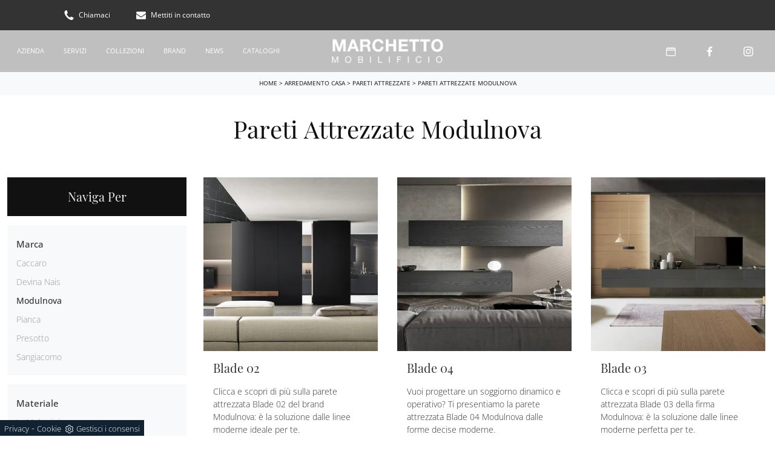

--- FILE ---
content_type: text/html; Charset=UTF-8
request_url: https://www.mobilificiomarchetto.it/arredamento-casa-pareti-attrezzate-modulnova
body_size: 28626
content:
<!doctype HTML>
<html prefix="og: http://ogp.me/ns#" lang="it">
  <head>
    <meta charset="utf-8">
    <title>Pareti Attrezzate Modulnova</title>
    <script type="application/ld+json">
{
 "@context": "http://schema.org",
 "@type": "BreadcrumbList",
 "itemListElement":
 [
  {
   "@type": "ListItem",
   "position": 1,
   "item":
   {
    "@id": "http://www.mobilificiomarchetto.it/arredamento-casa",
    "name": "Arredamento Casa"
    }
  },
  {
   "@type": "ListItem",
  "position": 2,
  "item":
   {
     "@id": "http://www.mobilificiomarchetto.it/arredamento-casa/pareti-attrezzate",
     "name": "Pareti Attrezzate"
   }
  },
  {
   "@type": "ListItem",
  "position": 3,
  "item":
   {
     "@id": "http://www.mobilificiomarchetto.it/arredamento-casa-pareti-attrezzate-modulnova",
     "name": "Pareti Attrezzate Modulnova"
   }
  }
 ]
}
</script>
    <meta name="description" content="Modulnova si muove continuamente allo scopo di assicurare la contentezza della clientela, per mezzo di soluzioni arredative costruite con materiali du">
    <meta name="robots" content="index, follow">
    <meta name="viewport" content="width=device-width, initial-scale=1, shrink-to-fit=no">
    <meta name="format-detection" content="telephone=no">
    <link rel="canonical" href="https://www.mobilificiomarchetto.it/arredamento-casa-pareti-attrezzate-modulnova">
    <meta property="og:title" content="Pareti Attrezzate Modulnova">
    <meta property="og:type" content="website">
    <meta property="og:url" content="https://www.mobilificiomarchetto.it/arredamento-casa-pareti-attrezzate-modulnova">
    <meta property="og:image" content="https://www.mobilificiomarchetto.it/img/432/arredamento-casa-pareti-attrezzate-blade-01-modulnova_sit_1279639.webp">
    <meta property="og:description" content="Modulnova si muove continuamente allo scopo di assicurare la contentezza della clientela, per mezzo di soluzioni arredative costruite con materiali du">


    <link rel="preload" href="/@/js-css/css/b5/b51.min.css" as="style">
    <link rel="stylesheet" href="/@/js-css/css/b5/b51.min.css">
    <link rel="preload" href="/@/js-css/css/b5/b52.min.css" as="style">
    <link rel="stylesheet" href="/@/js-css/css/b5/b52.min.css">
    <link rel="preload" href="/@/js-css/css/b5/b53.min.css" as="style">
    <link rel="stylesheet" href="/@/js-css/css/b5/b53.min.css">
    <link rel="preload" href="/@/js-css/css/b5/b54.min.css" as="style">
    <link rel="stylesheet" href="/@/js-css/css/b5/b54.min.css">
    <link rel="preload" href="/@/js-css/css/b5/b55.min.css" as="style">
    <link rel="stylesheet" href="/@/js-css/css/b5/b55.min.css">
    <link rel="stylesheet" href="/@/js-css/css/swiper.min.css">
    <link rel="preload" as="style" href="/@/js-css/css/swiper.min.css">
    <link rel="stylesheet" href="/@/js-css/css/swiper.min.css">
    <link rel="preload" as="style" href="/@/js-css/css/swiper.min.css">

    <style>@font-face {     font-family: "Open Sans";     src: url("/@/fonts/open_sans/opensans-light.woff2") format("woff2"), url("/@/fonts/open_sans/opensans-light.woff") format("woff"), url("/@/fonts/open_sans/opensans-light.ttf") format("truetype");   font-style: normal;     font-weight: 300;     font-display: swap; } @font-face {     font-family: "Open Sans";     src: url("/@/fonts/open_sans/opensans-regular.woff2") format("woff2"), url("/@/fonts/open_sans/opensans-regular.woff") format("woff"), url("/@/fonts/open_sans/opensans-regular.ttf") format("truetype");   font-style: normal;     font-weight: 400;     font-display: swap; } @font-face {     font-family: "Open Sans";     src: url("/@/fonts/open_sans/opensans-medium.woff2") format("woff2"), url("/@/fonts/open_sans/opensans-medium.woff") format("woff"), url("/@/fonts/open_sans/opensans-medium.ttf") format("truetype");   font-style: normal;     font-weight: 500;     font-display: swap; } @font-face {   font-family: "Playfair Display";   src: url("/@/fonts/playfair_display/playfairdisplay-regular.woff2") format("woff2"), url("/@/fonts/playfair_display/playfairdisplay-regular.woff") format("woff"), url("/@/fonts/playfair_display/playfairdisplay-regular.ttf") format("truetype");     font-style: normal;   font-weight: 400;   font-display: swap; }  /* Variabili Generali */ :root {--primary: #e00317; --white: #fff; --black: #333; --dark: #111; --gray-light: #cfd6da; --gray-sup-light: #eee; --gray-dark: #999; --gray-white: #f8f9fa; --red-sconto: #C11B28; --green-pag: #355c5e; --orange-light: #eeeeee;} /*html {font-size: 10.5px;}*/ body {font-family: "Open Sans",sans-serif; font-weight: 300; color: var(--dark); max-width: 1920px; margin: 0 auto; overflow-x: hidden; font-size: 15px; } :focus, a, a:focus, a:hover {outline: 0; text-decoration: none;} a, .a {color: var(--gray-dark); transition: all .5s linear;} a:hover, .a:hover {text-decoration: none!important; color: var(--black);} .h1, .h2, .h3, .h4, .h5, .h6, h1, h2, h3, h4, h5, h6{  font-family: 'Playfair Display'; font-weight: 400; } p, .p { /* font-size: 1.3rem;*/ color: var(--black);} .posAncor {position: absolute; top: -150px;} .c-1300 {max-width: 1300px!important;} .fa-search {background-image: url('/@/js-css/svg/search-w.svg'); background-repeat: no-repeat; background-position: center; background-size: 22px;} .fa-times {background-image: url('/@/js-css/svg/close-w.svg') !important;} @media(min-width: 1400px){   .container, .container-lg, .container-md, .container-sm, .container-xl, .container-xxl {max-width: 1600px;} } .navbar-toggler:focus, button:focus:not(:focus-visible){ outline: none; box-shadow: 0 0 0 0;}  .light{ font-weight: 300; } .normal{ font-weight: 400; }  /* Stilo padding custom sito */ .paddingLR {padding-left: 15rem; padding-right: 15rem;} @media(max-width: 1600px){   .paddingLR {padding-left: 10rem; padding-right: 10rem;} } @media(max-width: 1280px){   .paddingLR {padding-left: 6rem; padding-right: 6rem;}   .navbar-nav .nav-link{ font-size: 11px!important; padding-left: .5rem!important; padding-right: .5rem!important; }   ..mega-mob .h3-menu{ font-size: 12px!important; } } @media(max-width: 1024px){   .paddingLR {padding-left: 2rem; padding-right: 2rem;} } /* Fine Stilo padding custom sito */ /* Stilo Pulsante TAG Dinamici */ .btnh {border-radius: 4px; border: 0.5px solid gray;  background-color: var(--white);color: #222 !important; display: inline-block; margin: 0 0.25em; overflow: hidden; padding: 24px 38px 24px 16px; position: relative; text-decoration: none; line-height: 1; border-radius: 0;} .btnh .btn-content {font-weight: 300; font-size: 1em; line-height: 1.2; padding: 0 26px; position: relative; right: 0; transition: right 300ms ease; display: block; text-align: left;} .btnh .icon {border-left: 1px solid #eee; position: absolute; right: 0; text-align: center; top: 50%; transition: all 300ms ease; transform: translateY(-50%); width: 40px; height: 70%;} .btnh .icon i {position: relative; top: 75%; transform: translateY(-50%); font-size: 30px; display: block; width: 100%; height: 100%;} .fa-angle-right::before {content: ""; background: url('/@/js-css/svg/right-arrow.svg'); width: 25px; height: 25px; display: block; background-size: cover; background-position: center; background-repeat: no-repeat; margin: 0 auto;} .btnh:hover .btn-content {right: 100%;} .btnh:hover .icon {border-left: 0; font-size: 1.8em; width: 100%;} /* Fine Stilo Pulsante TAG Dinamici */  @media(max-width: 567px){   .hs-nav.chiara .navbar-brand {width:42%;} }  /*.navbar-collapse{ background-color: var(--black); }*/   .bread { text-align:center!important;margin: 0!important; padding: 11px 30px 12px!important; background: var(--gray-white)!important; color: var(--black)!important; font-size: 10px!important; font-weight: 500; } .bread a {color: var(--black)!important;} .bread a:hover {color: var(--primary)!important;}  .bg-orange-light {   background-color: var(--orange-light)!important;  } .bg-dark {   background-color: var(--dark)!important;  } .bg-black {   background-color: var(--black)!important;  }  .megamenu .drop-1 {   border: none;   width: 100vw;   left: 0;   right: 0;   top: auto; } .dropdown-menu {   transition: 0.2s;   width: 100%;   /*height: 0;*/   border: 0; } .dropdown-menu {   border-radius: 0px;   margin-top: 0px;   min-width: auto;   /*box-shadow: 0 .25rem .25rem rgba(0,0,0,.175) !important;*/ } .testata::before {   content: '';   background: rgba(0,0,0,0.25);   width: 100%;   height: 100%;   position: absolute;   left:0;   z-index: 1; } .testata .row {   display: grid;   margin: 0px auto;   vertical-align: middle;   height: 100%; } .testata .row div{   z-index: 10; } .testata > *{ color:#FFF; text-align:center;}  @media(max-width: 991px){   .drop-1 {display:block!important;}   a[class*="giro_giostra"] {display: none!important;} }  /* menu */ #navbarNavDropdown {width: 100%; align-items: flex-end; padding: 0px;} nav.navbar {transition: 0.4s; flex-direction: column; width: 100%; height: auto; overflow: visible;/* background: #232323;*/} nav.navbar.is-home {background: radial-gradient(944.96px at 0% 100%, #ededed 0%, #f2f2f2 100%);} nav.navbar.is-top {background: transparent !important; top: 30px;} nav.navbar.is-home.bg {background: radial-gradient(944.96px at 0% 100%, #ededed 0%, #f2f2f2 100%);} nav.navbar .container {margin-top: auto;} nav.navbar.is-home.headroom--unpinned {background: radial-gradient(944.96px at 0% 100%, #ededed 0%, #f2f2f2 100%); transform: translateY(-100%); transition: 0.4s;} nav.navbar.headroom--unpinned {transform: translateY(-100%); transition: 0.4s;} .headroom--pinned { background-color: rgba(11,54,156,1); transition: 0.4s;} .navbar-brand {margin: 0;} .navbar-nav {justify-content: center; width: 100%; margin: 0px 0 0 0;} .navbar-nav .nav-item {  /*width: auto; height: auto;*/ padding: 0; text-align: left;} .navbar-nav .nav-link { text-align: center; position: relative; transition: 0.9s; font-size: 12px; font-weight: 400; color: #fff !important; height: 100%; width: auto; padding: 25px 0;} .navbar-nav .nav-link:hover,.navbar-nav .nav-link.attiva_s {color: #d32a2a!important;} /*.navbar-nav .nav-link.active:after {content: ""; display: block; width: 6px; height: 6px; position: absolute; bottom: -3px; left: 50%; margin-left: -3px; background: #fff; transform: rotate(45deg);}*/ .navbar-expand-lg .navbar-nav .nav-link {padding-right: 15px; padding-left: 15px;} .dropdown-menu {transition: 0.2s; width: 100%; border: 0;} .dropdown:hover .dropdown-menu {height: auto; width: auto;} .navbar-expand-lg .navbar-nav .dropdown-menu {background: var(--dark);  /* top: 100%; width: 100vw; left: 0; position: absolute; right: 0;*/} a.nav-link.nav-link2.text-small.pb-2.mb-1.d-block.nav-heading {font-weight: bold; border-bottom: 2px solid gray;} .head__inside--right {display: flex; align-items: center;} .head__inside--right a {text-transform: uppercase; color: #b9b9b9; transition: 0.3s ease; font-size: 14px; margin-right: 20px; display: flex; align-content: center; align-items: center;} .head__inside--right a:hover {color: #666;} .search:hover .addsearch {width: auto; opacity: 1;} .addsearch:hover,.addsearch:focus {width: auto; opacity: 1;} .addsearch:hover,.addsearch:focus {width: auto; opacity: 1;} .addsearch {cursor: auto; border: none; background: none; border-bottom: 1px solid #59baaf; color: white; width: 0; opacity: 0; transition: 0.3s ease;} .mega-mob .nav-item {height: auto; text-align:left;} .mega-mob .h3-menu {color: #FFF; font-family: "Open Sans",sans-serif; font-weight: 400; font-size: 12px; } .mega-mob .nav-item a:hover {background: none; color: #666;} a.dropdown-item.nav-link.text-small.pb-2.d-block {font-size: 13px; text-align: left; padding: 8px 15px!important; font-weight:400;} /*a.dropdown-item.nav-link.text-small.pb-2.d-block::before {content:'- ';}*/ .dropdown-menu .nav-link {color: black !important;} .dropdown-item {transition: 0.2s; width: 100%; font-size: 14px; text-align: left;  /*padding-top: 4px;text-transform: uppercase;*/ font-weight: 400; color: #333333;} .dropdown-item:hover {color: #d32a2a !important; background: transparent !important;} /**/ .dropdown {   position: static; }   .mega-mob a {  color: var(--white) !important; font-weight:300 !important; }  @media(max-width: 991px){   .mobile__nav_btm {     display: flex;   }   .mobile__nav_btm a {     width: 50%;     height: 45px;     text-transform: uppercase;     color: white;     display: flex;     align-items: center;     justify-content: center;     font-size: 14px;   }   #navbarNavDropdown { padding: 120px 20px!important; display: block !important; position: fixed; top: 0; left: -100%; height: 100vh; width: 100%; background: var(--dark); bottom: 0; overflow-y: auto; -webkit-transition: left 0.3s; -moz-transition: left 0.3s; -o-transition: left 0.3s; transition: left 0.3s; z-index: 1020;}   #navbarNavDropdown.active {left: 0;}   nav.navbar {/*height: 82px;*/ padding-top: 7px !important; padding-bottom: 7px !important;}   .navbar-light .navbar-toggler { margin-top: 0px;padding: 0; border-color: transparent;}   nav.navbar .container {width: 100%; margin: 0; max-width: 100%;}   nav.navbar.headroom--unpinned {height: 71px; padding-top: 0px !important;}   .navbar-light .navbar-toggler {position: absolute; right: 15px; top: 16px; z-index:1030; }   .head__inside {display: none;}   .navbar-nav .nav-item {height: auto; text-align: left; border-bottom: 0px solid #545454; } /*  .navbar-right_tag .dropdown_tag span {padding: 10px 3px; display: block; text-align: center;}*/   .navbar-right_tag .dropdown_tag {/*margin: 0; padding: 0;*/ display:block;}    .mega-mob { -webkit-column-count: 1!important;-moz-column-count: 1!important;column-count: 1!important;     -webkit-column-gap: 15px!important;-moz-column-gap: 15px!important;column-gap: 15px!important;}   .back-to-top-with-quote1-menu, .back-to-top-with-quote2-menu{ display: none; }   .navbar-nav .nav-link { text-align: left !important; padding: 0 0 0 0!important; font-size: 15px!important; font-weight: 700!important; color: var(--white) !important; text-transform:uppercase;}   .mega-mob .h3-menu  {  color: var(--white) !important; font-size: 15px!important; font-weight: 700!important; text-transform: uppercase; }   .mega-mob a {  color: var(--white) !important; font-weight:300; }   .list-unstyled{ padding: 0 0 1rem 0; margin:  0 0 1rem 0; }   .dropdown-menu .mega-mob .list-unstyled, .bordone { border-bottom: 1px solid #545454!important; }   .nav-link.selected { color: var(--white) !important; } }  .show-mobile {   display: none; }  @media (max-width: 991px) {   .show-mobile {     display: block;   }   .dropdown {     position: relative;   } }  .button, .btn_4{ display: inline-block; font-size: 14px; border-radius: 0; -ms-flex-align: center; align-items: center; -ms-flex-pack: center; justify-content: center; padding: .75rem 2rem; background: var(--dark); color: var(--white); border: solid 1px var(--white); transition: all .4s ease-in-out;} .button:hover,.btn_4:hover{ background: var(--white); color: var(--dark); border-color: var(--black);}  /* Stilo lo scroll down */ .sliderHome_scroll {display: flex; align-items: center; justify-content: center; position: absolute; left: calc(50vw - 70px); bottom: 2rem; z-index: 2; cursor: pointer; transition: opacity .3s;} .sliderHome_scroll a {display: flex; transition: opacity .3s;} .sliderHome_scroll a:hover {opacity: .6;} .sliderHome_scrollIcon {position: relative; width: 1.4rem; height: 2.2rem; top: 50%; box-shadow: inset 0 0 0 2px var(--white); border-radius: 1.5rem;} .sliderHome_scrollIcon::before {content: ""; position: absolute; left: calc(50% - 1px); width: .2rem; height: .6rem; background: var(--white); top: .25rem; border-radius: .2rem; animation-duration: 1.5s; animation-iteration-count: infinite; animation-name: scroll;} .sliderHome_scrollText {padding-top: .3rem; font-size: 14px; line-height: 1.5rem; font-weight: 400; color: var(--white); padding-left: 1rem;}          </style> 
    <style>/* Inizio CSS Sezione */.bgTag {background-color: var(--white); color: var(--dark); padding-top: 2rem;}.bgTag h1 {  color: var(--dark);  }.bgTag p {color: var(--dark);}.bgTag a {color: var(--black);}.bgTag a:hover {color: var(--dark);}.descrizione {font-size: 15px!important;}.bgW {background: #fff;}/*.filtro a { color: var(--white); border: solid 1px var(--dark); background-color: var(--dark); padding: .7rem 1.4rem;}*/.filtro a svg {width: 12px; height: 12px; fill: var(--white); margin-top: -7px; margin-right: 8px;}.contamarca {font-size: 14px; /*color: var(--gray-dark);*/ float: right; margin-top: 2.5px; position: relative; right: 6px;}.contamarca::after {content: '('; position: absolute; top: 0; left: -4.5px;}.contamarca::before {content: ')'; position: absolute; top: 0; right: -4.5px;}/* Stilo paginatore in TAG */.page_nav {list-style: none; padding: 0; display: flex; justify-content: center;}.page_nav li {display: inline-block;}.page_nav li a {padding: 5px 10px; margin: 0 5px; background: #fff; border: solid 1px var(--black); color: var(--black);}.page_nav li a:hover {background: var(--black)!important; color: #fff!important;}.pag_attivo {background: var(--black)!important; color: #fff!important;}/* Fine stilo paginatore in TAG *//* Stilo i TAG in TAG */.navbar-right_tag .dropdown_tag {margin-bottom: 15px; padding: 20px 15px; background: var(--gray-white);}.navbar-right_tag .dropdown_tag .dropdown-toggle {  display: block;}.navbar-right_tag .dropdown_tag .dropdown-toggle:hover {cursor: unset!important;}.navbar-right_tag .dropdown_tag .dropdown-menu_tag { margin-top: 10px; list-style: none; padding-left: 0rem!important;}.navbar-right_tag .dropdown_tag .dropdown-menu_tag li { text-transform:capitalize; color: var(--black); display: block; margin-bottom: 10px; font-size: 14px; }.navbar-right_tag .dropdown_tag .dropdown-menu_tag li:last-child {margin-bottom: 0!important;}.nPer {transition: all .3s ease-out;}.nPer a {text-align: center; margin-bottom: 15px; padding: 20px 15px; background: var(--dark); display: block; color: var(--gray-sup-light);}.nPer h4 {margin: 0!important; }/* Fine stilo TAG in TAG *//*.navbar-right_tag {display: -ms-flexbox; display: flex; -ms-flex-wrap: wrap; flex-wrap: wrap; flex-direction: inherit; justify-content: center;}.navbar-right_tag .dropdown_tag {-ms-flex: 0 0 15%; flex: 0 0 15%; max-width: 15%; padding: 0 10px; cursor: pointer;}.navbar-right_tag .dropdown_tag:first-child {display: none!important;}.navbar-right_tag .dropdown_tag .dropdown-toggle {text-align: center; display: block; position: relative; border-bottom: solid 1px #333; text-transform: uppercase; font-size: 16px; color: var(--black)!important; padding-bottom: 3px;}.navbar-right_tag .dropdown-menu_tag {display: none; padding: 0; list-style: none; width: calc(100% - 30px); position: absolute; left: 15px; z-index: 100; background-color: #fff; box-shadow: 0 8px 9px -4px rgba(0,0,0,.19); padding: 12px 0; text-align: center;}.navbar-right_tag .dropdown_tag:hover .dropdown-menu_tag {display: block;}.navbar-right_tag .dropdown-menu_tag li{display: inline-block; margin: 0 1.5rem; font-size: 14px;}.navbar-right_tag .dropdown-menu_tag li a{font-weight: 300; text-transform: uppercase; letter-spacing: 1.5px;}*/@media(max-width: 991px){  /*.navbar-right_tag .dropdown_tag {-ms-flex: 0 0 25%; flex: 0 0 25%; max-width: 25%; padding: 0 5px;}*/}@media(max-width: 767px){  .descrizione {font-size: 13px !important;}  .navbar-right_tag .dropdown_tag .dropdown-menu_tag {display: none;}  .navbar-right_tag .dropdown_tag .dropdown-toggle::before {content: url('[data-uri]'); position: relative; float: right; display: block; right: 15px; width: 18px; height: 18px; object-fit: cover;}  .navbar-right_tag .dropdown_tag .dropdown-toggle.openMenTag::before {content: url('[data-uri]');}  .contamarca {right: 18px!important;}}@media(max-width: 575px){  /*.navbar-right_tag .dropdown_tag .dropdown-toggle {font-size: 14px;}  .navbar-right_tag .dropdown-menu_tag li {margin: 0 1rem;}  .navbar-right_tag .dropdown-menu_tag li a {font-size: 13px; letter-spacing: 1px;}*/}@media(max-width: 450px){  /*.navbar-right_tag .dropdown_tag .dropdown-toggle {text-transform: capitalize; font-size: 13px;}*/}.tag_attivo {font-weight: 500 !important; color: var(--black)!important;}.ricalcoloHead {transition: all .3s ease-out;}/* Fine CSS Sezione */</style>
    <style>/* Inizio CSS Schedina Sezioni */.schedinaSez {margin-bottom: 2rem;}.schedinaSez h4 {  text-align: left;   color: var(--black);}.schedinaSez figure {margin: 0!important; overflow: hidden; position: relative;}.schedinaSez img {transform: scale(1); transition: all .6s linear;}.schedinaSez a:hover img {transform: scale(1.1);}.schedinaSez a {transition: all .5s linear;}.schedinaSez a:hover {box-shadow: 0 0 1.5rem 0rem var(--gray-light);}/*.schedinaSez a::before {content: ''; width: 70%; height: 1px; background-color: var(--gray-dark); position: absolute; bottom: 0; left: 50%; transform: translate(-50%);}*/.descMax { font-size:14px; }.ricPrev {color: var(--black); text-transform: uppercase; font-size: 1.1rem; margin: 1.5rem 0 .5rem; line-height: 2rem;}@media(max-width: 991px){  .schedinaSez {margin-bottom: 1.5rem;}}@media(max-width: 767px){  .schedinaSez {margin-bottom: 1rem;}}/* Fine CSS Schedina Sezioni *//* Inizio CSS Schedina Sezioni */.schedinaSez {margin-bottom: 2rem;}.schedinaSez h4 {  text-align: left;   color: var(--black);}.schedinaSez figure {margin: 0!important; overflow: hidden; position: relative;}.schedinaSez img {transform: scale(1); transition: all .6s linear;}.schedinaSez a:hover img {transform: scale(1.1);}.schedinaSez a {transition: all .5s linear;}.schedinaSez a:hover {box-shadow: 0 0 1.5rem 0rem var(--gray-light);}/*.schedinaSez a::before {content: ''; width: 70%; height: 1px; background-color: var(--gray-dark); position: absolute; bottom: 0; left: 50%; transform: translate(-50%);}*/.descMax { font-size:14px; }.ricPrev {color: var(--black); text-transform: uppercase; font-size: 1.1rem; margin: 1.5rem 0 .5rem; line-height: 2rem;}@media(max-width: 991px){  .schedinaSez {margin-bottom: 1.5rem;}}@media(max-width: 767px){  .schedinaSez {margin-bottom: 1rem;}}/* Fine CSS Schedina Sezioni *//* Inizio CSS Schedina Sezioni */.schedinaSez {margin-bottom: 2rem;}.schedinaSez h4 {  text-align: left;   color: var(--black);}.schedinaSez figure {margin: 0!important; overflow: hidden; position: relative;}.schedinaSez img {transform: scale(1); transition: all .6s linear;}.schedinaSez a:hover img {transform: scale(1.1);}.schedinaSez a {transition: all .5s linear;}.schedinaSez a:hover {box-shadow: 0 0 1.5rem 0rem var(--gray-light);}/*.schedinaSez a::before {content: ''; width: 70%; height: 1px; background-color: var(--gray-dark); position: absolute; bottom: 0; left: 50%; transform: translate(-50%);}*/.descMax { font-size:14px; }.ricPrev {color: var(--black); text-transform: uppercase; font-size: 1.1rem; margin: 1.5rem 0 .5rem; line-height: 2rem;}@media(max-width: 991px){  .schedinaSez {margin-bottom: 1.5rem;}}@media(max-width: 767px){  .schedinaSez {margin-bottom: 1rem;}}/* Fine CSS Schedina Sezioni *//* Inizio CSS Schedina Sezioni */.schedinaSez {margin-bottom: 2rem;}.schedinaSez h4 {  text-align: left;   color: var(--black);}.schedinaSez figure {margin: 0!important; overflow: hidden; position: relative;}.schedinaSez img {transform: scale(1); transition: all .6s linear;}.schedinaSez a:hover img {transform: scale(1.1);}.schedinaSez a {transition: all .5s linear;}.schedinaSez a:hover {box-shadow: 0 0 1.5rem 0rem var(--gray-light);}/*.schedinaSez a::before {content: ''; width: 70%; height: 1px; background-color: var(--gray-dark); position: absolute; bottom: 0; left: 50%; transform: translate(-50%);}*/.descMax { font-size:14px; }.ricPrev {color: var(--black); text-transform: uppercase; font-size: 1.1rem; margin: 1.5rem 0 .5rem; line-height: 2rem;}@media(max-width: 991px){  .schedinaSez {margin-bottom: 1.5rem;}}@media(max-width: 767px){  .schedinaSez {margin-bottom: 1rem;}}/* Fine CSS Schedina Sezioni *//* Inizio CSS Schedina Sezioni */.schedinaSez {margin-bottom: 2rem;}.schedinaSez h4 {  text-align: left;   color: var(--black);}.schedinaSez figure {margin: 0!important; overflow: hidden; position: relative;}.schedinaSez img {transform: scale(1); transition: all .6s linear;}.schedinaSez a:hover img {transform: scale(1.1);}.schedinaSez a {transition: all .5s linear;}.schedinaSez a:hover {box-shadow: 0 0 1.5rem 0rem var(--gray-light);}/*.schedinaSez a::before {content: ''; width: 70%; height: 1px; background-color: var(--gray-dark); position: absolute; bottom: 0; left: 50%; transform: translate(-50%);}*/.descMax { font-size:14px; }.ricPrev {color: var(--black); text-transform: uppercase; font-size: 1.1rem; margin: 1.5rem 0 .5rem; line-height: 2rem;}@media(max-width: 991px){  .schedinaSez {margin-bottom: 1.5rem;}}@media(max-width: 767px){  .schedinaSez {margin-bottom: 1rem;}}/* Fine CSS Schedina Sezioni *//* Inizio CSS Schedina Sezioni */.schedinaSez {margin-bottom: 2rem;}.schedinaSez h4 {  text-align: left;   color: var(--black);}.schedinaSez figure {margin: 0!important; overflow: hidden; position: relative;}.schedinaSez img {transform: scale(1); transition: all .6s linear;}.schedinaSez a:hover img {transform: scale(1.1);}.schedinaSez a {transition: all .5s linear;}.schedinaSez a:hover {box-shadow: 0 0 1.5rem 0rem var(--gray-light);}/*.schedinaSez a::before {content: ''; width: 70%; height: 1px; background-color: var(--gray-dark); position: absolute; bottom: 0; left: 50%; transform: translate(-50%);}*/.descMax { font-size:14px; }.ricPrev {color: var(--black); text-transform: uppercase; font-size: 1.1rem; margin: 1.5rem 0 .5rem; line-height: 2rem;}@media(max-width: 991px){  .schedinaSez {margin-bottom: 1.5rem;}}@media(max-width: 767px){  .schedinaSez {margin-bottom: 1rem;}}/* Fine CSS Schedina Sezioni *//* Inizio CSS Schedina Sezioni */.schedinaSez {margin-bottom: 2rem;}.schedinaSez h4 {  text-align: left;   color: var(--black);}.schedinaSez figure {margin: 0!important; overflow: hidden; position: relative;}.schedinaSez img {transform: scale(1); transition: all .6s linear;}.schedinaSez a:hover img {transform: scale(1.1);}.schedinaSez a {transition: all .5s linear;}.schedinaSez a:hover {box-shadow: 0 0 1.5rem 0rem var(--gray-light);}/*.schedinaSez a::before {content: ''; width: 70%; height: 1px; background-color: var(--gray-dark); position: absolute; bottom: 0; left: 50%; transform: translate(-50%);}*/.descMax { font-size:14px; }.ricPrev {color: var(--black); text-transform: uppercase; font-size: 1.1rem; margin: 1.5rem 0 .5rem; line-height: 2rem;}@media(max-width: 991px){  .schedinaSez {margin-bottom: 1.5rem;}}@media(max-width: 767px){  .schedinaSez {margin-bottom: 1rem;}}/* Fine CSS Schedina Sezioni *//* Inizio CSS Schedina Sezioni */.schedinaSez {margin-bottom: 2rem;}.schedinaSez h4 {  text-align: left;   color: var(--black);}.schedinaSez figure {margin: 0!important; overflow: hidden; position: relative;}.schedinaSez img {transform: scale(1); transition: all .6s linear;}.schedinaSez a:hover img {transform: scale(1.1);}.schedinaSez a {transition: all .5s linear;}.schedinaSez a:hover {box-shadow: 0 0 1.5rem 0rem var(--gray-light);}/*.schedinaSez a::before {content: ''; width: 70%; height: 1px; background-color: var(--gray-dark); position: absolute; bottom: 0; left: 50%; transform: translate(-50%);}*/.descMax { font-size:14px; }.ricPrev {color: var(--black); text-transform: uppercase; font-size: 1.1rem; margin: 1.5rem 0 .5rem; line-height: 2rem;}@media(max-width: 991px){  .schedinaSez {margin-bottom: 1.5rem;}}@media(max-width: 767px){  .schedinaSez {margin-bottom: 1rem;}}/* Fine CSS Schedina Sezioni *//* Inizio CSS Schedina Sezioni */.schedinaSez {margin-bottom: 2rem;}.schedinaSez h4 {  text-align: left;   color: var(--black);}.schedinaSez figure {margin: 0!important; overflow: hidden; position: relative;}.schedinaSez img {transform: scale(1); transition: all .6s linear;}.schedinaSez a:hover img {transform: scale(1.1);}.schedinaSez a {transition: all .5s linear;}.schedinaSez a:hover {box-shadow: 0 0 1.5rem 0rem var(--gray-light);}/*.schedinaSez a::before {content: ''; width: 70%; height: 1px; background-color: var(--gray-dark); position: absolute; bottom: 0; left: 50%; transform: translate(-50%);}*/.descMax { font-size:14px; }.ricPrev {color: var(--black); text-transform: uppercase; font-size: 1.1rem; margin: 1.5rem 0 .5rem; line-height: 2rem;}@media(max-width: 991px){  .schedinaSez {margin-bottom: 1.5rem;}}@media(max-width: 767px){  .schedinaSez {margin-bottom: 1rem;}}/* Fine CSS Schedina Sezioni *//* Inizio CSS Schedina Sezioni */.schedinaSez {margin-bottom: 2rem;}.schedinaSez h4 {  text-align: left;   color: var(--black);}.schedinaSez figure {margin: 0!important; overflow: hidden; position: relative;}.schedinaSez img {transform: scale(1); transition: all .6s linear;}.schedinaSez a:hover img {transform: scale(1.1);}.schedinaSez a {transition: all .5s linear;}.schedinaSez a:hover {box-shadow: 0 0 1.5rem 0rem var(--gray-light);}/*.schedinaSez a::before {content: ''; width: 70%; height: 1px; background-color: var(--gray-dark); position: absolute; bottom: 0; left: 50%; transform: translate(-50%);}*/.descMax { font-size:14px; }.ricPrev {color: var(--black); text-transform: uppercase; font-size: 1.1rem; margin: 1.5rem 0 .5rem; line-height: 2rem;}@media(max-width: 991px){  .schedinaSez {margin-bottom: 1.5rem;}}@media(max-width: 767px){  .schedinaSez {margin-bottom: 1rem;}}/* Fine CSS Schedina Sezioni *//* Inizio CSS Schedina Sezioni */.schedinaSez {margin-bottom: 2rem;}.schedinaSez h4 {  text-align: left;   color: var(--black);}.schedinaSez figure {margin: 0!important; overflow: hidden; position: relative;}.schedinaSez img {transform: scale(1); transition: all .6s linear;}.schedinaSez a:hover img {transform: scale(1.1);}.schedinaSez a {transition: all .5s linear;}.schedinaSez a:hover {box-shadow: 0 0 1.5rem 0rem var(--gray-light);}/*.schedinaSez a::before {content: ''; width: 70%; height: 1px; background-color: var(--gray-dark); position: absolute; bottom: 0; left: 50%; transform: translate(-50%);}*/.descMax { font-size:14px; }.ricPrev {color: var(--black); text-transform: uppercase; font-size: 1.1rem; margin: 1.5rem 0 .5rem; line-height: 2rem;}@media(max-width: 991px){  .schedinaSez {margin-bottom: 1.5rem;}}@media(max-width: 767px){  .schedinaSez {margin-bottom: 1rem;}}/* Fine CSS Schedina Sezioni *//* Inizio CSS Schedina Sezioni */.schedinaSez {margin-bottom: 2rem;}.schedinaSez h4 {  text-align: left;   color: var(--black);}.schedinaSez figure {margin: 0!important; overflow: hidden; position: relative;}.schedinaSez img {transform: scale(1); transition: all .6s linear;}.schedinaSez a:hover img {transform: scale(1.1);}.schedinaSez a {transition: all .5s linear;}.schedinaSez a:hover {box-shadow: 0 0 1.5rem 0rem var(--gray-light);}/*.schedinaSez a::before {content: ''; width: 70%; height: 1px; background-color: var(--gray-dark); position: absolute; bottom: 0; left: 50%; transform: translate(-50%);}*/.descMax { font-size:14px; }.ricPrev {color: var(--black); text-transform: uppercase; font-size: 1.1rem; margin: 1.5rem 0 .5rem; line-height: 2rem;}@media(max-width: 991px){  .schedinaSez {margin-bottom: 1.5rem;}}@media(max-width: 767px){  .schedinaSez {margin-bottom: 1rem;}}/* Fine CSS Schedina Sezioni *//* Inizio CSS Schedina Sezioni */.schedinaSez {margin-bottom: 2rem;}.schedinaSez h4 {  text-align: left;   color: var(--black);}.schedinaSez figure {margin: 0!important; overflow: hidden; position: relative;}.schedinaSez img {transform: scale(1); transition: all .6s linear;}.schedinaSez a:hover img {transform: scale(1.1);}.schedinaSez a {transition: all .5s linear;}.schedinaSez a:hover {box-shadow: 0 0 1.5rem 0rem var(--gray-light);}/*.schedinaSez a::before {content: ''; width: 70%; height: 1px; background-color: var(--gray-dark); position: absolute; bottom: 0; left: 50%; transform: translate(-50%);}*/.descMax { font-size:14px; }.ricPrev {color: var(--black); text-transform: uppercase; font-size: 1.1rem; margin: 1.5rem 0 .5rem; line-height: 2rem;}@media(max-width: 991px){  .schedinaSez {margin-bottom: 1.5rem;}}@media(max-width: 767px){  .schedinaSez {margin-bottom: 1rem;}}/* Fine CSS Schedina Sezioni *//* Inizio CSS Schedina Sezioni */.schedinaSez {margin-bottom: 2rem;}.schedinaSez h4 {  text-align: left;   color: var(--black);}.schedinaSez figure {margin: 0!important; overflow: hidden; position: relative;}.schedinaSez img {transform: scale(1); transition: all .6s linear;}.schedinaSez a:hover img {transform: scale(1.1);}.schedinaSez a {transition: all .5s linear;}.schedinaSez a:hover {box-shadow: 0 0 1.5rem 0rem var(--gray-light);}/*.schedinaSez a::before {content: ''; width: 70%; height: 1px; background-color: var(--gray-dark); position: absolute; bottom: 0; left: 50%; transform: translate(-50%);}*/.descMax { font-size:14px; }.ricPrev {color: var(--black); text-transform: uppercase; font-size: 1.1rem; margin: 1.5rem 0 .5rem; line-height: 2rem;}@media(max-width: 991px){  .schedinaSez {margin-bottom: 1.5rem;}}@media(max-width: 767px){  .schedinaSez {margin-bottom: 1rem;}}/* Fine CSS Schedina Sezioni *//* Inizio CSS Schedina Sezioni */.schedinaSez {margin-bottom: 2rem;}.schedinaSez h4 {  text-align: left;   color: var(--black);}.schedinaSez figure {margin: 0!important; overflow: hidden; position: relative;}.schedinaSez img {transform: scale(1); transition: all .6s linear;}.schedinaSez a:hover img {transform: scale(1.1);}.schedinaSez a {transition: all .5s linear;}.schedinaSez a:hover {box-shadow: 0 0 1.5rem 0rem var(--gray-light);}/*.schedinaSez a::before {content: ''; width: 70%; height: 1px; background-color: var(--gray-dark); position: absolute; bottom: 0; left: 50%; transform: translate(-50%);}*/.descMax { font-size:14px; }.ricPrev {color: var(--black); text-transform: uppercase; font-size: 1.1rem; margin: 1.5rem 0 .5rem; line-height: 2rem;}@media(max-width: 991px){  .schedinaSez {margin-bottom: 1.5rem;}}@media(max-width: 767px){  .schedinaSez {margin-bottom: 1rem;}}/* Fine CSS Schedina Sezioni *//* Inizio CSS Schedina Sezioni */.schedinaSez {margin-bottom: 2rem;}.schedinaSez h4 {  text-align: left;   color: var(--black);}.schedinaSez figure {margin: 0!important; overflow: hidden; position: relative;}.schedinaSez img {transform: scale(1); transition: all .6s linear;}.schedinaSez a:hover img {transform: scale(1.1);}.schedinaSez a {transition: all .5s linear;}.schedinaSez a:hover {box-shadow: 0 0 1.5rem 0rem var(--gray-light);}/*.schedinaSez a::before {content: ''; width: 70%; height: 1px; background-color: var(--gray-dark); position: absolute; bottom: 0; left: 50%; transform: translate(-50%);}*/.descMax { font-size:14px; }.ricPrev {color: var(--black); text-transform: uppercase; font-size: 1.1rem; margin: 1.5rem 0 .5rem; line-height: 2rem;}@media(max-width: 991px){  .schedinaSez {margin-bottom: 1.5rem;}}@media(max-width: 767px){  .schedinaSez {margin-bottom: 1rem;}}/* Fine CSS Schedina Sezioni *//* Inizio CSS Schedina Sezioni */.schedinaSez {margin-bottom: 2rem;}.schedinaSez h4 {  text-align: left;   color: var(--black);}.schedinaSez figure {margin: 0!important; overflow: hidden; position: relative;}.schedinaSez img {transform: scale(1); transition: all .6s linear;}.schedinaSez a:hover img {transform: scale(1.1);}.schedinaSez a {transition: all .5s linear;}.schedinaSez a:hover {box-shadow: 0 0 1.5rem 0rem var(--gray-light);}/*.schedinaSez a::before {content: ''; width: 70%; height: 1px; background-color: var(--gray-dark); position: absolute; bottom: 0; left: 50%; transform: translate(-50%);}*/.descMax { font-size:14px; }.ricPrev {color: var(--black); text-transform: uppercase; font-size: 1.1rem; margin: 1.5rem 0 .5rem; line-height: 2rem;}@media(max-width: 991px){  .schedinaSez {margin-bottom: 1.5rem;}}@media(max-width: 767px){  .schedinaSez {margin-bottom: 1rem;}}/* Fine CSS Schedina Sezioni *//* Inizio CSS Schedina Sezioni */.schedinaSez {margin-bottom: 2rem;}.schedinaSez h4 {  text-align: left;   color: var(--black);}.schedinaSez figure {margin: 0!important; overflow: hidden; position: relative;}.schedinaSez img {transform: scale(1); transition: all .6s linear;}.schedinaSez a:hover img {transform: scale(1.1);}.schedinaSez a {transition: all .5s linear;}.schedinaSez a:hover {box-shadow: 0 0 1.5rem 0rem var(--gray-light);}/*.schedinaSez a::before {content: ''; width: 70%; height: 1px; background-color: var(--gray-dark); position: absolute; bottom: 0; left: 50%; transform: translate(-50%);}*/.descMax { font-size:14px; }.ricPrev {color: var(--black); text-transform: uppercase; font-size: 1.1rem; margin: 1.5rem 0 .5rem; line-height: 2rem;}@media(max-width: 991px){  .schedinaSez {margin-bottom: 1.5rem;}}@media(max-width: 767px){  .schedinaSez {margin-bottom: 1rem;}}/* Fine CSS Schedina Sezioni *//* Inizio CSS Schedina Sezioni */.schedinaSez {margin-bottom: 2rem;}.schedinaSez h4 {  text-align: left;   color: var(--black);}.schedinaSez figure {margin: 0!important; overflow: hidden; position: relative;}.schedinaSez img {transform: scale(1); transition: all .6s linear;}.schedinaSez a:hover img {transform: scale(1.1);}.schedinaSez a {transition: all .5s linear;}.schedinaSez a:hover {box-shadow: 0 0 1.5rem 0rem var(--gray-light);}/*.schedinaSez a::before {content: ''; width: 70%; height: 1px; background-color: var(--gray-dark); position: absolute; bottom: 0; left: 50%; transform: translate(-50%);}*/.descMax { font-size:14px; }.ricPrev {color: var(--black); text-transform: uppercase; font-size: 1.1rem; margin: 1.5rem 0 .5rem; line-height: 2rem;}@media(max-width: 991px){  .schedinaSez {margin-bottom: 1.5rem;}}@media(max-width: 767px){  .schedinaSez {margin-bottom: 1rem;}}/* Fine CSS Schedina Sezioni */.top-bar {   background: var(--black);  font-weight: 400; font-size:12px;  color: var(--white);  }.top-bar svg, .icon-bar svg {  width: 16px;  height: 16px;  fill: var(--white);  margin: 0 .5rem;}.top-bar a { font-weight: 400; font-size:12px;  color: var(--white);  text-decoration: none;  display: -ms-inline-flexbox;  display: inline-flex;  -ms-flex-align: center;  align-items: center;}.top-bar a:hover{  color: var(--primary);  }/* Inizio CSS Menù/Navbar *//* Icona Burger Menù */.first-button {border: 0;}.animated-icon1, .animated-icon2, .animated-icon3 { width: 30px; height: 20px; position: relative; margin: 0px; -webkit-transform: rotate(0deg);-moz-transform: rotate(0deg);-o-transform: rotate(0deg);transform: rotate(0deg);-webkit-transition: .5s ease-in-out;-moz-transition: .5s ease-in-out;-o-transition: .5s ease-in-out;transition: .5s ease-in-out;cursor: pointer;}.animated-icon1 span, .animated-icon2 span, .animated-icon3 span {display: block;position: absolute;height: 2px;width: 100%;border-radius: 0px;opacity: 1;left: 0;-webkit-transform: rotate(0deg);-moz-transform: rotate(0deg);-o-transform: rotate(0deg);transform: rotate(0deg);-webkit-transition: .25s ease-in-out;-moz-transition: .25s ease-in-out;-o-transition: .25s ease-in-out;transition: .25s ease-in-out;}.animated-icon1 span {background: var(--white);}.animated-icon1 span:nth-child(1) {top: 0px;}.animated-icon1 span:nth-child(2) {top: 8px;}.animated-icon1 span:nth-child(3) {top: 16px;}.animated-icon1.open span:nth-child(1) {top: 11px;-webkit-transform: rotate(135deg);-moz-transform: rotate(135deg);-o-transform: rotate(135deg);transform: rotate(135deg);}.animated-icon1.open span:nth-child(2) {opacity: 0;left: -60px;}.animated-icon1.open span:nth-child(3) {top: 11px;-webkit-transform: rotate(-135deg);-moz-transform: rotate(-135deg);-o-transform: rotate(-135deg);transform: rotate(-135deg);}/* Stile Navbar */.hs-nav { /*height: 87px; border-bottom: solid .07143rem rgba(0,0,0,.25);*/  background-color: rgba(0,0,0,.25); border-bottom: ; transition: background .4s linear, top .2s linear, height .3s linear; position: sticky; top: 0; transition: all .3s ease-out; z-index: 10000; padding: 0; max-width: 1920px;}.navbar .dropdown:hover .dropdown-menu {display: block!important;}.dropdown-item { font-size: 1.3rem; font-family: "Roboto Condensed",sans-serif; }.margNav {padding-top: 0;}.navbar-brand { margin: 0; }/* Modifica Navbar Full Screen */.hs-nav.open {top: 0!important; height: auto;}.hs-nav.open.absolute {position: absolute!important;}.dropdown-toggle::after {display: none;}.dropdown-toggle {color: var(--black)!important; /*font-size: 1.6rem; line-height: 1.2rem;*/ font-weight: 500; transition: color .3s;}.navbar .dropdown:hover .dropdown-menu {display: block!important;}.dropdown-item {font-size: 14px;}.hs-nav.scura { /*background: var(--dark);*/ transition: background .4s linear, top .2s linear, height .3s linear;}/*.hs-nav .navbar-brand img {filter: invert(1);}.hs-nav.scura .navbar-brand img {filter: unset;}.hs-nav.scura .dropdown-toggle {color: var(--white)!important;}*/ .margNav {padding-top: 0;}@media(min-width: 1200px){  .navbar-nav .nav-link {padding-left: .75rem!important; padding-right: .75rem!important;}}@media(max-width: 1024px){  .hs-nav {padding-left: 0rem; padding-right: 0rem;}}.dropdown-toggle svg {width: 18px; height: 18px; fill: #fff;}@media(min-width: 1200px){.navbar-nav .nav-link {font-size: 11px;padding-left: 1rem!important; padding-right: 1rem!important;}}@media(max-width: 1024px){.hs-nav {padding-left: 2rem; padding-right: 2rem;}}@media(max-width: 991px){.hs-nav {padding-left: .5rem; padding-right: .5rem; }}@media(min-width: 992px){.hs-nav.open {top: 0!important; height: 100vh; min-height: 900px;}}.dropdown-toggle svg {width: 25px; height: 25px; fill: var(--black);}.allinealo svg {margin-top: 4px;}.okRic1 {width: 60%; margin: 0 auto!important;}.okRic1 .cerca_navbar {width: 100%;}.cerca_navbar .fa-search {line-height: 0; padding: 10px 30px 10px 15px; background-color: var(--gray-dark); color: #fff; border-top-right-radius: 20px; border-bottom-right-radius: 20px;}#search-box {width: calc(100% - 45px)!important;}#search-box2 {width: calc(100% - 45px)!important;}.searchResult {top: 85px!important;}.searchResult2 {top: 125px!important;}.okRic2 {padding-top: 5px; padding-bottom: 10px;}.no_list {list-style: none; display: inline-block;}.dropdown-menu {  min-width: auto; border-radius: 0rem;}/* Fine CSS Menù/Navbar *//* RICERCA */.cerca_navbar {  margin: 0 15px;  z-index: 100;  /*width: 800px;*/  justify-content: end;  display: flex;  /*   margin-bottom: 15px; */}#search-box {  font-size:14px; border-top-left-radius: 0px; border-bottom-left-radius: 0px;width: calc(100% - 45px)!important;  border-radius: 0!important;  text-align: left!important;  background-color: #f3f5f9!important;}#search-box2 {  width: calc(100% - 45px)!important;  border-radius: 0!important;  text-align: left!important;}#ricerchina{ position:absolute; left:0; right:0;top:100%; }.topSez{margin-top: -115px;}@media(max-width: 991px){.cerca_navbar {    margin: 0px!important;    width: 100%;  }.topSez p{display:none;}} #ricerchina {   padding: 1px 15px 15px 15px;  /* background: var(--dark); */ }.ricerchina {margin-top: -4px;}.risultatiDestra li a p { font-size: 12px!important; font-style: normal!important; padding: .5rem 1.5rem!important;}.risultatiSinistra li a { font-size: 14px!important; text-align:left!important;}.fa-search{ background-image: url(/@/js-css/svg/loupe-w.svg); background-repeat: no-repeat; background-position: center center;background-size: 50% 50%;}.fa-times{ background-image: url(/@/js-css/svg/close-w.svg); background-repeat: no-repeat; background-position: center center;background-size: 50% 50%;}.cercaMenu { cursor: pointer; background: none; border: none;}.cercaMenu svg {width: 16px; height: 16px; margin-top: 0px; fill:  var(--white);}.cercaMenu:focus {outline: none;}.cerca_navbar {padding-bottom: 0px; text-align: center;margin: 0px!important;  }#search-box {width: calc(100% - 41px)!important;}.cerca_navbar .fa-search {line-height: 0; padding: 10px 30px 10px 15px; background-color: var(--primary); fill: #fff; border-radius: 0px; border-bottom-right-radius: 0px;}.searchResult {left:.95rem!important;right:0!important;top: calc(100% - 15px)!important;width: calc(100% - 75px)!important;}@media(max-width: 991px){#search-box {width: calc(100% - 45px)!important;}.searchResult2{left:0!important;right:0!important;}.cercaMenu { position:absolute; top: 10px; right: 15px; cursor: pointer; background: none; border: none;}.cercaMenu svg { width: 20px; height: 20px; }.top-bar,.top-bar a{ font-size:11px;}.navbar-brand img{  width: 160px; }.top-bar svg, .icon-bar svg{  margin: 0 .25rem; }}@media(max-width: 567px){.cercaMenu svg { width: 20px; height: 20px; }.dropdown-toggle svg { width: 20px; height: 20px; }}.hs-nav { transition: background .4s linear, top .2s linear, height .3s linear;}.hs-nav.bianca { background: var(--dark); /*border-bottom: 1px solid var(--dark);*/ }.hs-nav.bianca1 { background: var(--dark); }.mega-mob {z-index:2; -webkit-column-count: 4;-moz-column-count: 4;column-count: 4;-webkit-column-gap: 35px;-moz-column-gap: 35px;column-gap: 35px;}a[class^="giro"] {display: none!important;}a[class^="giro_gio"] {display: block!important; padding: 0!important;}@media(max-width: 768px){.mega-mob { z-index:2; -webkit-column-count: 1;-moz-column-count: 1;column-count: 1;-webkit-column-gap: 35px;-moz-column-gap: 35px;column-gap: 35px;}.linkFoot .list-unstyled h3.h3-menu, .linkFoot a, .linkFoot1 p{ text-align: center!important; }}.mega-mob a { font-size: 12px; font-weight: 400;  /* color: var(--gray-sup-light); font-size: 1.4rem; margin-bottom: 6px; padding-left: 10px; padding-right: 10px;*/ }.mega-mob a:hover {color: var(--white);}.mega-mob a[class^="h3-menu"] {display: block; font-size: 18px; font-weight: 500; color: var(--green-pag); }/* Inizio CSS Footer */.box-grey-home5 {background: var(--dark); padding: 3.5rem 0rem; color: var(--white);}.infoAz p,.infoAz p a {margin: 0; text-align: center; font-size: 11px; line-height: 21px; letter-spacing: .2px;}.social p {margin: 0; text-align: center;}.social svg {width: 16px; height: 16px; fill: var(--white); transition: all .8s linear;}.social a {padding: 0 10px;}.social a:hover svg {fill: var(--white);}.go-top {background: var(--gray-dark); box-shadow: 1px 1.73px 12px 0 rgba(0,0,0,.14),1px 1.73px 3px 0 rgba(0,0,0,.12); transition: all 1s ease; bottom: 25px; right: 1em; display: none; position: fixed; width: 40px; height: 40px; line-height: 45px; text-align: center; z-index: 100;}.go-top:hover{background-color:var(--dark)!important;}.go-top svg {width: 20px; margin-top: -8px; height: 20px; transition: all .8s linear; fill: var(--white);}.go-top:hover svg {fill: #f8f8f8;}.linkFoot {text-align: left; margin-bottom: 5px; font-weight: 300;}.h6Foot h6{text-transform: uppercase; letter-spacing: 1px; font-weight: 600;}.box-social-contatti1 svg {width: 20px; height: 20px; margin-left: 12px; fill: var(--white)!important;}.box-social-contatti1 a:hover svg {fill: var(--primary)!important;}.tit1-home2 h4 {font-weight: 300; color: var(--white);}.tit1-home2 p, .tit1-home2 a {font-weight: 300;}.box-grey-home5, .box-grey-home5 a { font-size: 14px; color: var(--white); transition: all .3s linear; }.box-grey-home5 a:hover {color: var(--primary);}.linkFoot a {display: block;  }.linkFoot a:first-child { font-weight: 300;}.footLastSmall a, .footLastSmall p, .linkFoot1 p {  color: var(--white);  }.mega-mob-foot a h3 { font-size: 14px; text-transform:uppercase;}.mega-mob-foot a { font-size: 14px; font-weight: 300;  /* color: var(--gray-sup-light); font-size: 1.4rem; margin-bottom: 6px; padding-left: 10px; padding-right: 10px;*/ }.mega-mob-foot a:hover {color: var(--white);}.mega-mob-foot a[class^="h3-menu"] {display: block; font-size: 14px!important; font-weight: 300; color: var(--green-pag); }.mega-mob-foot {z-index:2; -webkit-column-count: 3;-moz-column-count: 3;column-count: 3;-webkit-column-gap: 35px;-moz-column-gap: 35px;column-gap: 35px;}a[class^="giro"] {display: none!important;}a[class^="giro_gio"] {display: block!important; padding: 0!important;}@media(max-width: 768px){.mega-mob-foot { z-index:2; -webkit-column-count: 1;-moz-column-count: 1;column-count: 1;-webkit-column-gap: 35px;-moz-column-gap: 35px;column-gap: 35px;}.linkFoot .list-unstyled h3.h3-menu, .linkFoot a, .linkFoot1 p, .linkFoot1 h6{ text-align: center!important; }}/* Fine CSS Footer */.credit img{height:22px;padding-bottom:2px;}.credit p{color:white;display:inline;font-size:14px;}.credit{margin:auto;display:block;}</style>

    <!-- INIZIO FAVICON E APPICON -->
    <link rel="apple-touch-icon" sizes="57x57" href="/432/imgs/favicon/apple-icon-57x57.png">
    <link rel="apple-touch-icon" sizes="60x60" href="/432/imgs/favicon/apple-icon-60x60.png">
    <link rel="apple-touch-icon" sizes="72x72" href="/432/imgs/favicon/apple-icon-72x72.png">
    <link rel="apple-touch-icon" sizes="76x76" href="/432/imgs/favicon/apple-icon-76x76.png">
    <link rel="apple-touch-icon" sizes="114x114" href="/432/imgs/favicon/apple-icon-114x114.png">
    <link rel="apple-touch-icon" sizes="120x120" href="/432/imgs/favicon/apple-icon-120x120.png">
    <link rel="apple-touch-icon" sizes="144x144" href="/432/imgs/favicon/apple-icon-144x144.png">
    <link rel="apple-touch-icon" sizes="152x152" href="/432/imgs/favicon/apple-icon-152x152.png">
    <link rel="apple-touch-icon" sizes="180x180" href="/432/imgs/favicon/apple-icon-180x180.png">
    <link rel="icon" type="image/png" sizes="192x192"  href="/432/imgs/favicon/android-icon-192x192.png">
    <link rel="icon" type="image/png" sizes="32x32" href="/432/imgs/favicon/favicon-32x32.png">
    <link rel="icon" type="image/png" sizes="96x96" href="/432/imgs/favicon/favicon-96x96.png">
    <link rel="icon" type="image/png" sizes="16x16" href="/432/imgs/favicon/favicon-16x16.png">
    <link rel="manifest" href="/432/imgs/favicon/manifest.json">
    <meta name="msapplication-TileColor" content="#ffffff">
    <meta name="msapplication-TileImage" content="/432/imgs/favicon/ms-icon-144x144.png">
    <meta name="theme-color" content="#ffffff">
    <!-- FINE FAVICON E APPICON -->

  <script src="/@/essentials/gtm-library.js"></script>
<script src="/@/essentials/essential.js"></script>
<script src="/@/essentials/facebookv1.js"></script>

<!-- script head -->
<script>
function okEssentialGTM() {
  const gAdsContainer = '##_gtm_container##',
        gAdsInitUrl = '##_gtm_init_config_url##',
        gAdsEveryPageContainer = '',
        gAdsTksPageContainer = '';

  if (gAdsContainer && gAdsInitUrl) {
//    gtmInit(gAdsInitUrl, gAdsContainer);
    gtmEveryPageContainer && gtmEveryPage(gAdsEveryPageContainer);
    gtmTksPageContainer && gtmThankTouPage(gAdsTksPageContainer);
  }
}

function okEssentialFb() {
  const fbPixelCode = '',
        fbPixelUrl = '';

  if (fbPixelCode && fbPixelUrl) {
    pixel(fbPixelCode, fbPixelUrl);
  }

}

function allowADV() {}

function allowConfort() {}

function allowAnal() {
  okEssentialGTM();
  okEssentialFb();
}

window.addEventListener('DOMContentLoaded', function () {
  const cookiePrelude = getCookie("CookieConsent"),
    ifAdv = cookiePrelude ? cookiePrelude.includes("adv") : true,
    ifConfort = cookiePrelude ? cookiePrelude.includes("confort") : true,
    ifAnal = cookiePrelude ? cookiePrelude.includes("performance") : true;

  !ifAdv && allowADV();
  !ifConfort && allowConfort();
  !ifAnal && allowAnal();

  // overlay on contact form submit
  holdOnOnSubmit();
})
</script>
<!-- fine script head -->
</head>
  <body id="back-top">
    <script src="/@/js-css/js/swiper.min.js" async defer></script>
    <script>
      function resizeIframe(obj) {
        obj.style.height = obj.contentWindow.document.body.scrollHeight + "px";
      }
      document.addEventListener("DOMContentLoaded", function(){
        var iframe = document.querySelector('iframe');
        var iDoc = iframe.contentWindow || iframe.contentDocument;
        console.log(iDoc.document.body);
        if (iDoc.document) {
          iDoc = iDoc.document;
          iDoc.body.addEventListener('resize', function(){
            console.log('works');
          });
        };
      });
    </script>
    <script>
      var countMen = 0;
    </script>


    <div class="container-fluid hs-nav px-0">
      <nav class="py-2 top-bar">
        <!-- MENU TOP MOBILE -->
        <div class="container-fluid flex-wrap d-flex d-lg-none">
          <ul class="nav row position-static justify-content-center align-items-center w-100">
            <li class="col-auto nav-item text-start">
              <a href="tel:+39049-641214" class="nav-link link-dark px-0" title="Chiamaci"><svg viewBox="0 0 100 100"><use xlink:href="#svg_phone"><g id="svg_phone"><path d="M29.103 3.165l6.87 22.383c.938 3.837-3.435 6.714-9.369 13.11 3.436 13.429 19.989 31.975 32.794 36.131 6.871-5.755 9.682-9.912 13.742-8.633l20.926 8.314c5.622 7.354 1.874 15.987-6.247 21.743C57.212 118.276-15.872 38.018 7.552 8.28 14.112.287 22.544-2.91 29.102 3.165z"></path></g></use></svg><span class="d-none d-xl-block">Chiamaci</span></a>
              <a href="/azienda/contatti" class="nav-link link-dark px-0" title="Mettiti in contatto"><svg> <use xlink:href="#icon-envelope"><symbol viewBox="0 0 28 28" id="icon-envelope"> <path d="M0 23.5v-12.406q0.688 0.766 1.578 1.359 5.656 3.844 7.766 5.391 0.891 0.656 1.445 1.023t1.477 0.75 1.719 0.383h0.031q0.797 0 1.719-0.383t1.477-0.75 1.445-1.023q2.656-1.922 7.781-5.391 0.891-0.609 1.563-1.359v12.406q0 1.031-0.734 1.766t-1.766 0.734h-23q-1.031 0-1.766-0.734t-0.734-1.766zM0 6.844q0-1.219 0.648-2.031t1.852-0.812h23q1.016 0 1.758 0.734t0.742 1.766q0 1.234-0.766 2.359t-1.906 1.922q-5.875 4.078-7.313 5.078-0.156 0.109-0.664 0.477t-0.844 0.594-0.812 0.508-0.898 0.422-0.781 0.141h-0.031q-0.359 0-0.781-0.141t-0.898-0.422-0.812-0.508-0.844-0.594-0.664-0.477q-1.422-1-4.094-2.852t-3.203-2.227q-0.969-0.656-1.828-1.805t-0.859-2.133z"></path> </symbol></use></svg><span class="d-none d-xl-block">Mettiti in contatto</span></a>
            </li>
          </ul>
        </div>              
        <!-- MENU TOP DESKTOP -->
        <div class="container flex-wrap d-none d-lg-flex">
          <ul class="nav row position-static justify-content-center align-items-center w-100">
            <li class="col nav-item text-start">
              <a href="tel:+39049-641214" class="nav-link link-dark" title="Chiamaci"><svg viewBox="0 0 100 100"><use xlink:href="#svg_phone"><g id="svg_phone"><path d="M29.103 3.165l6.87 22.383c.938 3.837-3.435 6.714-9.369 13.11 3.436 13.429 19.989 31.975 32.794 36.131 6.871-5.755 9.682-9.912 13.742-8.633l20.926 8.314c5.622 7.354 1.874 15.987-6.247 21.743C57.212 118.276-15.872 38.018 7.552 8.28 14.112.287 22.544-2.91 29.102 3.165z"></path></g></use></svg><span class="d-none d-xl-block">Chiamaci</span></a>
              <a href="/azienda/contatti" class="nav-link link-dark" title="Mettiti in contatto"><svg> <use xlink:href="#icon-envelope"><symbol viewBox="0 0 28 28" id="icon-envelope"> <path d="M0 23.5v-12.406q0.688 0.766 1.578 1.359 5.656 3.844 7.766 5.391 0.891 0.656 1.445 1.023t1.477 0.75 1.719 0.383h0.031q0.797 0 1.719-0.383t1.477-0.75 1.445-1.023q2.656-1.922 7.781-5.391 0.891-0.609 1.563-1.359v12.406q0 1.031-0.734 1.766t-1.766 0.734h-23q-1.031 0-1.766-0.734t-0.734-1.766zM0 6.844q0-1.219 0.648-2.031t1.852-0.812h23q1.016 0 1.758 0.734t0.742 1.766q0 1.234-0.766 2.359t-1.906 1.922q-5.875 4.078-7.313 5.078-0.156 0.109-0.664 0.477t-0.844 0.594-0.812 0.508-0.898 0.422-0.781 0.141h-0.031q-0.359 0-0.781-0.141t-0.898-0.422-0.812-0.508-0.844-0.594-0.664-0.477q-1.422-1-4.094-2.852t-3.203-2.227q-0.969-0.656-1.828-1.805t-0.859-2.133z"></path> </symbol></use></svg><span class="d-none d-xl-block">Mettiti in contatto</span></a>
            </li>
          </ul>
        </div>
      </nav>
      <nav class="navbar navbar-expand-lg navbar-light p-0">

        <div class="justify-content-center align-self-center d-flex d-lg-none">
          <button class="navbar-toggler first-button" type="button" data-bs-toggle="collapse" data-bs-target="#navbarNavDropdown" aria-controls="navbarNavDropdown" aria-expanded="false" aria-label="Toggle navigation">            
            <div class="animated-icon1"><span></span><span></span><span></span></div>
          </button>
          <div class="col text-center">  
            <a class="navbar-brand" href="/" title="Mobilificio Marchetto S.r.l."><img class="img-fluid" src="/432/imgs/logo.webp" alt="Mobilificio Marchetto S.r.l." width="200" height="43"></a>
          </div>
        </div>

        <div class="container-fluid">
          <div class="collapse navbar-collapse justify-content-center align-self-center" id="navbarNavDropdown" data-visible="false">
            <div class="w-100 text-center justify-content-end">
              <!-- MENU MOBILE -->
              <ul class="navbar-nav position-static justify-content-end d-flex d-lg-none">
                <li class="nav-item pb-3 mb-3 dropdown bordone">
                  <a class="nav-link" href="/azienda" title="Chi siamo">Azienda</a>
                </li>                    
                <li class="nav-item pb-3 mb-3 dropdown bordone">
                  <a class="nav-link" href="/azienda/servizi" title="Servizi">Servizi</a>
                </li>
                <div class="container-fluid dropdown-menu drop-1 px-lg-5 p-0">
  <div class="row justify-content-center">
    <div class="col-12 col-lg-11 p-lg-5 mega-mob">
      <!--<a class="giro1 d-none"></a>-->
<ul class="list-unstyled mb-3">
  <li class="nav-item">
    <a class="giro_giostra_x giro_giostra9 Cucine">
      <h3 class="h3-menu color-black">Cucine</h3>
    </a>
    <li class="nav-item">
  <a class="text-small pb-2 d-block " rel="nofollow" href="/cucine/cucine-design" title="Cucine Design">
    Cucine Design
  </a>
</li><li class="nav-item">
  <a class="text-small pb-2 d-block " rel="nofollow" href="/cucine/cucine-moderne" title="Cucine Moderne">
    Cucine Moderne
  </a>
</li><li class="nav-item">
  <a class="text-small pb-2 d-block " rel="nofollow" href="/cucine/cucine-classiche" title="Cucine Classiche">
    Cucine Classiche
  </a>
</li>
  </li>
</ul>


<!--<a class="giro2 d-none"></a>-->
<ul class="list-unstyled mb-3">
  <li class="nav-item">
    <a class="giro_giostra_x giro_giostra13 Zona Giorno">
      <h3 class="h3-menu color-black">Zona Giorno</h3>
    </a>
    <li class="nav-item">
  <a class="text-small pb-2 d-block " rel="nofollow" href="/arredamento-casa/librerie" title="Librerie">
    Librerie
  </a>
</li><li class="nav-item">
  <a class="text-small pb-2 d-block " rel="nofollow" href="/arredamento-casa/pareti-attrezzate" title="Pareti Attrezzate">
    Pareti Attrezzate
  </a>
</li><li class="nav-item">
  <a class="text-small pb-2 d-block " rel="nofollow" href="/arredamento-casa/madie" title="Madie">
    Madie
  </a>
</li><li class="nav-item">
  <a class="text-small pb-2 d-block " rel="nofollow" href="/arredamento-casa/salotti" title="Salotti">
    Salotti
  </a>
</li><li class="nav-item">
  <a class="text-small pb-2 d-block " rel="nofollow" href="/arredamento-casa/poltrone" title="Poltrone">
    Poltrone
  </a>
</li><li class="nav-item">
  <a class="text-small pb-2 d-block " rel="nofollow" href="/arredamento-casa/pensili" title="Pensili">
    Pensili
  </a>
</li><li class="nav-item">
  <a class="text-small pb-2 d-block " rel="nofollow" href="/arredamento-casa/mobili-porta-tv" title="Mobili Porta Tv">
    Mobili Porta Tv
  </a>
</li><li class="nav-item">
  <a class="text-small pb-2 d-block " rel="nofollow" href="/arredamento-casa/mobili-ingresso" title="Mobili ingresso">
    Mobili ingresso
  </a>
</li><li class="nav-item">
  <a class="text-small pb-2 d-block " rel="nofollow" href="/arredamento-casa/tavoli" title="Tavoli">
    Tavoli
  </a>
</li><li class="nav-item">
  <a class="text-small pb-2 d-block " rel="nofollow" href="/arredamento-casa/sedie" title="Sedie">
    Sedie
  </a>
</li><li class="nav-item">
  <a class="text-small pb-2 d-block " rel="nofollow" href="/arredamento-casa/arredo-bagno" title="Arredo Bagno">
    Arredo Bagno
  </a>
</li>
  </li>
</ul>
<ul class="list-unstyled mb-3">
  <li class="nav-item">
    <a class="giro_giostra_x giro_giostra13 Zona Notte">
      <h3 class="h3-menu color-black">Zona Notte</h3>
    </a>
    <li class="nav-item">
  <a class="text-small pb-2 d-block " rel="nofollow" href="/arredamento-casa/letti" title="Letti">
    Letti
  </a>
</li><li class="nav-item">
  <a class="text-small pb-2 d-block " rel="nofollow" href="/arredamento-casa/letti-singoli" title="Letti singoli">
    Letti singoli
  </a>
</li><li class="nav-item">
  <a class="text-small pb-2 d-block " rel="nofollow" href="/arredamento-casa/comodini" title="Comodini">
    Comodini
  </a>
</li><li class="nav-item">
  <a class="text-small pb-2 d-block " rel="nofollow" href="/arredamento-casa/armadi" title="Armadi">
    Armadi
  </a>
</li><li class="nav-item">
  <a class="text-small pb-2 d-block " rel="nofollow" href="/arredamento-casa/camerette" title="Camerette">
    Camerette
  </a>
</li>
  </li>
</ul>


<!--<a class="giro3 d-none"></a>-->
<ul class="list-unstyled mb-3">
  <li class="nav-item">
    <a class="giro_giostra_x giro_giostra16 Complementi">
      <h3 class="h3-menu color-black">Complementi</h3>
    </a>
    <li class="nav-item">
  <a class="text-small pb-2 d-block "  href="/accessori-casa/illuminazione" title="Illuminazione">
    Illuminazione
  </a>
</li><li class="nav-item">
  <a class="text-small pb-2 d-block attiva_s"  href="/accessori-casa/complementi" title="Complementi">
    Complementi
  </a>
</li><li class="nav-item">
  <a class="text-small pb-2 d-block "  href="/accessori-casa/materassi" title="Materassi">
    Materassi
  </a>
</li><li class="nav-item">
  <a class="text-small pb-2 d-block "  href="/accessori-casa/carta-da-parati" title="Carta da parati">
    Carta da parati
  </a>
</li>
  </li>
</ul>


<!--<a class="giro4 d-none"></a>-->
<ul class="list-unstyled mb-3">
  <li class="nav-item">
    <a class="giro_giostra_x giro_giostra23 Ufficio">
      <h3 class="h3-menu color-black">Ufficio</h3>
    </a>
    <li class="nav-item">
  <a class="text-small pb-2 d-block " rel="nofollow" href="/ufficio-giardino/arredo-ufficio" title="Arredo Ufficio">
    Arredo Ufficio
  </a>
</li>
  </li>
</ul>
<ul class="list-unstyled mb-3">
  <li class="nav-item">
    <a class="giro_giostra_x giro_giostra23 Outdoor">
      <h3 class="h3-menu color-black">Outdoor</h3>
    </a>
    <li class="nav-item">
  <a class="text-small pb-2 d-block " rel="nofollow" href="/ufficio-giardino/arredo-giardino" title="Arredo Giardino">
    Arredo Giardino
  </a>
</li>
  </li>
</ul>



    </div>
  </div>
</div> 

  <script>
    var allGroup = document.querySelectorAll('.giro_giostra_x');
    allGroup.forEach(group =>{
      if( group.classList.contains("Giorno") ){
        group.setAttribute("href","/arredamento-casa#Zona Giorno");
      }else if( group.classList.contains("Notte") ){
        group.setAttribute("href","/arredamento-casa#Zona Notte");
      }else if( group.classList.contains("Cucine") ){
        group.setAttribute("href","/cucine");
//      }else if( group.classList.contains("#[menu_bagni]#") ){
//        group.setAttribute("href","#[link_bagni]#");
//      }else if( group.classList.contains("#[menu_elettrodomestici]#") ){
//        group.setAttribute("href","#[link_elettrodomestici]#");
      }else if( group.classList.contains("Complementi") ){
        group.setAttribute("href","/accessori-casa");
//      }else if( group.classList.contains("#[menu_illuminazione]#") ){
//        group.setAttribute("href","#[link_illuminazione]#");
//      }else if( group.classList.contains("#[menu_porte]#") ){
//        group.setAttribute("href","#[link_porte]#");
      }else if( group.classList.contains("Ufficio") ){
        group.setAttribute("href","/ufficio-giardino");
      }else if( group.classList.contains("Outdoor") ){
        group.setAttribute("href","/ufficio-giardino");
      }
    });
  </script>
                <li class="nav-item pb-3 mb-3 dropdown bordone">
                  <a class="nav-link" href="/azienda/brand" title="I nostri Brand">Brand</a>
                </li>
                <li class="nav-item pb-3 mb-3 dropdown bordone">
                  <a class="nav-link" href="/azienda/news" title="News">News</a>
                </li>                
                <li class="nav-item pb-3 mb-3 dropdown bordone">
                  <a class="nav-link pagina-cataloghi" href="/cataloghi" title="Cataloghi">Cataloghi</a>
                </li>
                <li class="nav-item pb-3 mb-3 dropdown bordone">
                  <a class="nav-link pagina-contatti" href="/azienda/contatti" title="Contatti">Contatti</a>
                </li>
              </ul>

              <!-- MENU DESKTOP -->
              <ul class="row navbar-nav position-static justify-content-center align-items-center d-none d-lg-flex">
                <li class="col-5 nav-item">
                  <ul class="row navbar-nav position-static justify-content-start align-items-center d-none d-lg-flex">
                    <li class="col-auto nav-item dropdown text-uppercase">
                      <a class="nav-link" href="/azienda" title="Chi siamo">Azienda</a>
                    </li>
                    <li class="col-auto nav-item text-uppercase">
                      <a class="nav-link" href="/azienda/servizi" title="Servizi">Servizi</a>
                    </li>
                    <li class="col-auto nav-item dropdown drop1 megamenu" onclick="void(0);">
                      <a id="megamneu" class="nav-link pagina-collezioni text-uppercase" href="#" title="Le Nostre Proposte d'arredo">Collezioni</a>
                      <button class="expand-menu show-mobile" data-visible="false"></button>
                      <div class="container-fluid dropdown-menu drop-1 px-lg-5 p-0">
  <div class="row justify-content-center">
    <div class="col-12 col-lg-11 p-lg-5 mega-mob">
      <!--<a class="giro1 d-none"></a>-->
<ul class="list-unstyled mb-3">
  <li class="nav-item">
    <a class="giro_giostra_x giro_giostra9 Cucine">
      <h3 class="h3-menu color-black">Cucine</h3>
    </a>
    <li class="nav-item">
  <a class="text-small pb-2 d-block " rel="nofollow" href="/cucine/cucine-design" title="Cucine Design">
    Cucine Design
  </a>
</li><li class="nav-item">
  <a class="text-small pb-2 d-block " rel="nofollow" href="/cucine/cucine-moderne" title="Cucine Moderne">
    Cucine Moderne
  </a>
</li><li class="nav-item">
  <a class="text-small pb-2 d-block " rel="nofollow" href="/cucine/cucine-classiche" title="Cucine Classiche">
    Cucine Classiche
  </a>
</li>
  </li>
</ul>


<!--<a class="giro2 d-none"></a>-->
<ul class="list-unstyled mb-3">
  <li class="nav-item">
    <a class="giro_giostra_x giro_giostra13 Zona Giorno">
      <h3 class="h3-menu color-black">Zona Giorno</h3>
    </a>
    <li class="nav-item">
  <a class="text-small pb-2 d-block " rel="nofollow" href="/arredamento-casa/librerie" title="Librerie">
    Librerie
  </a>
</li><li class="nav-item">
  <a class="text-small pb-2 d-block " rel="nofollow" href="/arredamento-casa/pareti-attrezzate" title="Pareti Attrezzate">
    Pareti Attrezzate
  </a>
</li><li class="nav-item">
  <a class="text-small pb-2 d-block " rel="nofollow" href="/arredamento-casa/madie" title="Madie">
    Madie
  </a>
</li><li class="nav-item">
  <a class="text-small pb-2 d-block " rel="nofollow" href="/arredamento-casa/salotti" title="Salotti">
    Salotti
  </a>
</li><li class="nav-item">
  <a class="text-small pb-2 d-block " rel="nofollow" href="/arredamento-casa/poltrone" title="Poltrone">
    Poltrone
  </a>
</li><li class="nav-item">
  <a class="text-small pb-2 d-block " rel="nofollow" href="/arredamento-casa/pensili" title="Pensili">
    Pensili
  </a>
</li><li class="nav-item">
  <a class="text-small pb-2 d-block " rel="nofollow" href="/arredamento-casa/mobili-porta-tv" title="Mobili Porta Tv">
    Mobili Porta Tv
  </a>
</li><li class="nav-item">
  <a class="text-small pb-2 d-block " rel="nofollow" href="/arredamento-casa/mobili-ingresso" title="Mobili ingresso">
    Mobili ingresso
  </a>
</li><li class="nav-item">
  <a class="text-small pb-2 d-block " rel="nofollow" href="/arredamento-casa/tavoli" title="Tavoli">
    Tavoli
  </a>
</li><li class="nav-item">
  <a class="text-small pb-2 d-block " rel="nofollow" href="/arredamento-casa/sedie" title="Sedie">
    Sedie
  </a>
</li><li class="nav-item">
  <a class="text-small pb-2 d-block " rel="nofollow" href="/arredamento-casa/arredo-bagno" title="Arredo Bagno">
    Arredo Bagno
  </a>
</li>
  </li>
</ul>
<ul class="list-unstyled mb-3">
  <li class="nav-item">
    <a class="giro_giostra_x giro_giostra13 Zona Notte">
      <h3 class="h3-menu color-black">Zona Notte</h3>
    </a>
    <li class="nav-item">
  <a class="text-small pb-2 d-block " rel="nofollow" href="/arredamento-casa/letti" title="Letti">
    Letti
  </a>
</li><li class="nav-item">
  <a class="text-small pb-2 d-block " rel="nofollow" href="/arredamento-casa/letti-singoli" title="Letti singoli">
    Letti singoli
  </a>
</li><li class="nav-item">
  <a class="text-small pb-2 d-block " rel="nofollow" href="/arredamento-casa/comodini" title="Comodini">
    Comodini
  </a>
</li><li class="nav-item">
  <a class="text-small pb-2 d-block " rel="nofollow" href="/arredamento-casa/armadi" title="Armadi">
    Armadi
  </a>
</li><li class="nav-item">
  <a class="text-small pb-2 d-block " rel="nofollow" href="/arredamento-casa/camerette" title="Camerette">
    Camerette
  </a>
</li>
  </li>
</ul>


<!--<a class="giro3 d-none"></a>-->
<ul class="list-unstyled mb-3">
  <li class="nav-item">
    <a class="giro_giostra_x giro_giostra16 Complementi">
      <h3 class="h3-menu color-black">Complementi</h3>
    </a>
    <li class="nav-item">
  <a class="text-small pb-2 d-block "  href="/accessori-casa/illuminazione" title="Illuminazione">
    Illuminazione
  </a>
</li><li class="nav-item">
  <a class="text-small pb-2 d-block attiva_s"  href="/accessori-casa/complementi" title="Complementi">
    Complementi
  </a>
</li><li class="nav-item">
  <a class="text-small pb-2 d-block "  href="/accessori-casa/materassi" title="Materassi">
    Materassi
  </a>
</li><li class="nav-item">
  <a class="text-small pb-2 d-block "  href="/accessori-casa/carta-da-parati" title="Carta da parati">
    Carta da parati
  </a>
</li>
  </li>
</ul>


<!--<a class="giro4 d-none"></a>-->
<ul class="list-unstyled mb-3">
  <li class="nav-item">
    <a class="giro_giostra_x giro_giostra23 Ufficio">
      <h3 class="h3-menu color-black">Ufficio</h3>
    </a>
    <li class="nav-item">
  <a class="text-small pb-2 d-block " rel="nofollow" href="/ufficio-giardino/arredo-ufficio" title="Arredo Ufficio">
    Arredo Ufficio
  </a>
</li>
  </li>
</ul>
<ul class="list-unstyled mb-3">
  <li class="nav-item">
    <a class="giro_giostra_x giro_giostra23 Outdoor">
      <h3 class="h3-menu color-black">Outdoor</h3>
    </a>
    <li class="nav-item">
  <a class="text-small pb-2 d-block " rel="nofollow" href="/ufficio-giardino/arredo-giardino" title="Arredo Giardino">
    Arredo Giardino
  </a>
</li>
  </li>
</ul>



    </div>
  </div>
</div> 

  <script>
    var allGroup = document.querySelectorAll('.giro_giostra_x');
    allGroup.forEach(group =>{
      if( group.classList.contains("Giorno") ){
        group.setAttribute("href","/arredamento-casa#Zona Giorno");
      }else if( group.classList.contains("Notte") ){
        group.setAttribute("href","/arredamento-casa#Zona Notte");
      }else if( group.classList.contains("Cucine") ){
        group.setAttribute("href","/cucine");
//      }else if( group.classList.contains("#[menu_bagni]#") ){
//        group.setAttribute("href","#[link_bagni]#");
//      }else if( group.classList.contains("#[menu_elettrodomestici]#") ){
//        group.setAttribute("href","#[link_elettrodomestici]#");
      }else if( group.classList.contains("Complementi") ){
        group.setAttribute("href","/accessori-casa");
//      }else if( group.classList.contains("#[menu_illuminazione]#") ){
//        group.setAttribute("href","#[link_illuminazione]#");
//      }else if( group.classList.contains("#[menu_porte]#") ){
//        group.setAttribute("href","#[link_porte]#");
      }else if( group.classList.contains("Ufficio") ){
        group.setAttribute("href","/ufficio-giardino");
      }else if( group.classList.contains("Outdoor") ){
        group.setAttribute("href","/ufficio-giardino");
      }
    });
  </script>
                    </li>
                    <li class="col-auto nav-item text-uppercase">
                      <a class="nav-link" href="/azienda/brand" title="I nostri Brand">Brand</a>
                    </li>                
                    <li class="col-auto nav-item text-uppercase">
                      <a class="nav-link" href="/azienda/news" title="News">News</a>
                    </li>                
                    <li class="col-auto nav-item text-uppercase">
                      <a class="nav-link pagina-cataloghi" href="/cataloghi" title="Cataloghi">Cataloghi</a>
                    </li>
                  </ul>
                </li>

                <li class="col-2">
                  <a class="navbar-brand" href="/" title="Mobilificio Marchetto S.r.l."><img class="img-fluid d-block mx-auto py-2" src="/432/imgs/logo.webp" alt="Mobilificio Marchetto S.r.l." width="200" height="43"></a>
                </li>

                <li class="col-5 nav-item icon-bar justify-content-end" style="display: flex;">
                  <a href="/#appuntamento" class="nav-link link-dark px-2" title="Prenotare un appuntamento"><svg viewBox="0 0 100 100"><use xlink:href="#svg_calendar"><g id="svg_calendar"><path d="M88.226 14.141H11.66c-6.325 0-11.459 5.131-11.459 11.46v59.801c0 6.328 5.134 11.465 11.46 11.465h76.565c6.33 0 11.465-5.135 11.465-11.465V25.6c0-6.33-5.135-11.459-11.465-11.459zm-76.566 8.03h76.566a3.434 3.434 0 013.436 3.43v59.801a3.439 3.439 0 01-3.436 3.436H11.66c-1.89 0-3.43-1.541-3.43-3.436V25.6a3.432 3.432 0 013.43-3.43z"></path><path d="M95.674 32.621v8.03H4.213v-8.03zM21.133 4.001a4.016 4.016 0 013.978 3.47l.037.545v16.116a4.015 4.015 0 01-7.993.545l-.036-.545V8.016A4.015 4.015 0 0121.133 4zM40.339 4.001a4.016 4.016 0 013.978 3.47l.037.545v16.116a4.015 4.015 0 01-7.993.545l-.037-.545V8.016A4.015 4.015 0 0140.34 4zM59.55 4.001a4.016 4.016 0 013.978 3.47l.037.545v16.116a4.015 4.015 0 01-7.993.545l-.037-.545V8.016A4.015 4.015 0 0159.55 4zM78.755 4.001a4.016 4.016 0 013.978 3.47l.037.545v16.116a4.015 4.015 0 01-7.993.545l-.037-.545V8.016A4.015 4.015 0 0178.755 4z"></path></g></use></svg><span class="d-none d-sm-block"></span></a>
                  <a href="https://www.facebook.com/marchetto.mobilificio/" target="_blank" rel="noopener nofollow" class="nav-link link-dark px-2" title="Facebook">
                    <svg version="1.1" id="Capa_1" xmlns="http://www.w3.org/2000/svg" xmlns:xlink="http://www.w3.org/1999/xlink" x="0px" y="0px"
                         viewBox="0 0 155.139 155.139" style="enable-background:new 0 0 155.139 155.139;" xml:space="preserve">
                      <g>
                        <path id="f_1_" d="M89.584,155.139V84.378h23.742l3.562-27.585H89.584V39.184
                                           c0-7.984,2.208-13.425,13.67-13.425l14.595-0.006V1.08C115.325,0.752,106.661,0,96.577,0C75.52,0,61.104,12.853,61.104,36.452
                                           v20.341H37.29v27.585h23.814v70.761H89.584z"/>
                      </g>
                    </svg>
                  </a>
                  <a href="https://www.instagram.com/mobilificio_marchetto/" target="_blank" rel="noopener nofollow" class="nav-link link-dark px-2" title="Instagram">
                    <svg id="Bold" enable-background="new 0 0 24 24" height="512" viewBox="0 0 24 24" width="512" xmlns="http://www.w3.org/2000/svg"><path d="m12.004 5.838c-3.403 0-6.158 2.758-6.158 6.158 0 3.403 2.758 6.158 6.158 6.158 3.403 0 6.158-2.758 6.158-6.158 0-3.403-2.758-6.158-6.158-6.158zm0 10.155c-2.209 0-3.997-1.789-3.997-3.997s1.789-3.997 3.997-3.997 3.997 1.789 3.997 3.997c.001 2.208-1.788 3.997-3.997 3.997z"/><path d="m16.948.076c-2.208-.103-7.677-.098-9.887 0-1.942.091-3.655.56-5.036 1.941-2.308 2.308-2.013 5.418-2.013 9.979 0 4.668-.26 7.706 2.013 9.979 2.317 2.316 5.472 2.013 9.979 2.013 4.624 0 6.22.003 7.855-.63 2.223-.863 3.901-2.85 4.065-6.419.104-2.209.098-7.677 0-9.887-.198-4.213-2.459-6.768-6.976-6.976zm3.495 20.372c-1.513 1.513-3.612 1.378-8.468 1.378-5 0-7.005.074-8.468-1.393-1.685-1.677-1.38-4.37-1.38-8.453 0-5.525-.567-9.504 4.978-9.788 1.274-.045 1.649-.06 4.856-.06l.045.03c5.329 0 9.51-.558 9.761 4.986.057 1.265.07 1.645.07 4.847-.001 4.942.093 6.959-1.394 8.453z"/><circle cx="18.406" cy="5.595" r="1.439"/></svg>
                  </a>
                </li>
              </ul>

            </div>
          </div>
          <div class="page-backdrop"></div>
        </div>
      </nav>
    </div>

<div class="container-fluid px-0 sticky-top ricalcoloHead">
  <p class="bread text-uppercase"><a href="http://www.mobilificiomarchetto.it/" title="marchetto">Home</a> - <span  ><a href="http://www.mobilificiomarchetto.it/arredamento-casa"  title="Arredamento Casa">Arredamento Casa</a> - <a href="http://www.mobilificiomarchetto.it/arredamento-casa/pareti-attrezzate"  title="Pareti Attrezzate">Pareti Attrezzate</a> - <a href="http://www.mobilificiomarchetto.it/arredamento-casa-pareti-attrezzate-modulnova"  title="Pareti Attrezzate Modulnova">Pareti Attrezzate Modulnova</a></p>
</div>

<div class="container-fluid bgTag px-0">
  <div class="container c-900">
    <div class="row">
      <div class="col-12 h1Bread text-center">
        <h1>Pareti Attrezzate Modulnova</h1>
      </div>
    </div>
  </div>
</div>

<div class="container-xxl mb-5 position-relative">
  <a id="vaiGiu" class="posAncor"></a>
  <div class="row">
    <div class="col-12 my-4 my-md-5">
      <div class="row">
        <!--<div class="col-xxl-2 col-xl-3 col-md-4 mb-5 bgW order-2 order-md-1 sticky-top">-->
        <div class="col-xxl-2 col-xl-3 col-md-4 bgW order-2 order-md-1 position-relative">
          <a id="filtri" class="posAncor"></a>
          <div class="col-12 d-none d-md-block nPer sticky-top">
            <a href="#filtri" title="Filtra risultati Pareti Attrezzate"><h4 class="h5">Naviga Per</h4></a>
          </div>
          <ul class="nav navbar-nav navbar-right_tag">  <li class="dropdown_tag"><span class="dropdown-toggle elemento_attivo" data-toggle="dropdown" role="button" aria-expanded="false">Marca</span><ul class="dropdown-menu_tag"><li><a href="/arredamento-casa-pareti-attrezzate-caccaro" title="Pareti Attrezzate Caccaro">Caccaro</a></li><li><a href="/arredamento-casa-pareti-attrezzate-devina-nais" title="Pareti Attrezzate Devina Nais">Devina Nais</a></li><li><a class="tag_attivo" href="/arredamento-casa-pareti-attrezzate-modulnova" title="Pareti Attrezzate Modulnova">Modulnova</a></li><li><a href="/pareti-attrezzate/pianca" title="Pareti Attrezzate Pianca">Pianca</a></li><li><a href="/arredamento-casa-pareti-attrezzate-presotto" title="Pareti Attrezzate Presotto">Presotto</a></li><li><a href="/arredamento-casa-pareti-attrezzate-sangiacomo" title="Pareti Attrezzate Sangiacomo">Sangiacomo</a></li></ul></li><li class="dropdown_tag"><span class="dropdown-toggle" data-toggle="dropdown" role="button" aria-expanded="false">Materiale</span><ul class="dropdown-menu_tag"><li><a href="/arredamento-casa-pareti-attrezzate-in-melaminico" title="Pareti Attrezzate in melaminico">in melaminico</a></li><li><a href="/Arredamento-Casa-Pareti-Attrezzate-in-laccato-lucido" title="Pareti Attrezzate in laccato lucido">in laccato lucido</a></li><li><a href="/Arredamento-Casa-Pareti-Attrezzate-in-laccato-opaco" title="Pareti Attrezzate in laccato opaco">in laccato opaco</a></li><li><a href="/Arredamento-Casa-Pareti-Attrezzate-in-legno" title="Pareti Attrezzate in legno">in legno</a></li><li><a href="/Arredamento-Casa-Pareti-Attrezzate-in-legno-laccato" title="Pareti Attrezzate in legno laccato">in legno laccato</a></li><li><a href="/Arredamento-Casa-Pareti-Attrezzate-in-materico" title="Pareti Attrezzate in materico">in materico</a></li><li><a href="/arredamento-casa-pareti-attrezzate-in-vetro" title="Pareti Attrezzate in vetro">in vetro</a></li></ul></li><li class="dropdown_tag"><span class="dropdown-toggle" data-toggle="dropdown" role="button" aria-expanded="false">Stile</span><ul class="dropdown-menu_tag"><li><a href="/arredamento-casa-pareti-attrezzate-moderne" title="Pareti Attrezzate moderne">moderne</a></li></ul></li><li class="dropdown_tag"><span class="dropdown-toggle" data-toggle="dropdown" role="button" aria-expanded="false">I più visti a :</span><ul class="dropdown-menu_tag"><li><a href="/pareti-attrezzate-abano-terme" title="Pareti Attrezzate Abano Terme">Abano Terme</a></li><li><a href="/pareti-attrezzate-albignasego" title="Pareti Attrezzate Albignasego">Albignasego</a></li><li><a href="/pareti-attrezzate-chioggia" title="Pareti Attrezzate Chioggia">Chioggia</a></li><li><a href="/pareti-attrezzate-padova" title="Pareti Attrezzate Padova">Padova</a></li><li><a href="/pareti-attrezzate-piove-di-sacco" title="Pareti Attrezzate Piove di Sacco">Piove di Sacco</a></li><li><a href="/pareti-attrezzate-stra" title="Pareti Attrezzate Stra">Stra</a></li><li><a href="/pareti-attrezzate-vigonovo" title="Pareti Attrezzate Vigonovo">Vigonovo</a></li><li><a href="/pareti-attrezzate-vigonza" title="Pareti Attrezzate Vigonza">Vigonza</a></li></ul></li></ul>
        </div>
        <div class="col-xxl-10 col-xl-9 col-md-8 order-1 order-md-2">
          <div class="col-12 mb-4 mb-md-5 d-block d-md-none text-center filtro">
            <a href="#filtri" class="button d-block">
              <svg version="1.1" id="Capa_1" xmlns="http://www.w3.org/2000/svg" xmlns:xlink="http://www.w3.org/1999/xlink" x="0px" y="0px"
                   width="971.986px" height="971.986px" viewBox="0 0 971.986 971.986" style="enable-background:new 0 0 971.986 971.986;"
                   xml:space="preserve">
                <g>
                  <path d="M370.216,459.3c10.2,11.1,15.8,25.6,15.8,40.6v442c0,26.601,32.1,40.101,51.1,21.4l123.3-141.3
                           c16.5-19.8,25.6-29.601,25.6-49.2V500c0-15,5.7-29.5,15.8-40.601L955.615,75.5c26.5-28.8,6.101-75.5-33.1-75.5h-873
                           c-39.2,0-59.7,46.6-33.1,75.5L370.216,459.3z"/>
                </g>
              </svg>
              Filtra Risultati
            </a>
          </div>
          <div class="row">
            <div class="col-xl-4 col-sm-6 col-12 schedinaSez px-0 px-sm-3">
  <a href="/arredamento-casa/pareti-attrezzate/blade-01-modulnova" title="Parete Attrezzata Blade 02 di Modulnova" class="d-block pb-3 position-relative aSched">
    <figure>
      <img  itemprop="image" class="img-fluid d-block mx-auto" src="/img/432/arredamento-casa-pareti-attrezzate-blade-01-modulnova_sit_1279639.webp" alt="Parete Attrezzata Blade 02 in laccato satinato con mensola in Quercia di Modulnova"     width="420" height="419"  loading="lazy" /><link rel="preload" as="image" href="/img/432/arredamento-casa-pareti-attrezzate-blade-01-modulnova_sit_1279639.webp" />
    </figure>
    <h4 class="p-3 m-0 h5">Blade 02</h4>
    <p class="px-3 m-0 pb-3 descMax">Clicca e scopri di più sulla parete attrezzata Blade 02 del brand Modulnova: è la soluzione dalle linee moderne ideale per te.</p>
<!--    <p class="prezzi_prod text-center px-3 ricPrev">Richiedi Preventivo</p>-->
  </a>
</div><div class="col-xl-4 col-sm-6 col-12 schedinaSez px-0 px-sm-3">
  <a href="/arredamento-casa/pareti-attrezzate/modulnova-blade-02" title="Parete Attrezzata Blade 04 di Modulnova" class="d-block pb-3 position-relative aSched">
    <figure>
      <img  itemprop="image" class="img-fluid d-block mx-auto" src="/img/432/arredamento-casa-pareti-attrezzate-modulnova-blade-02_sit_1279645.webp" alt="Parete Attrezzata Blade 04 in Rovere Fumo di Modulnova"     width="420" height="419"  loading="lazy" /><link rel="preload" as="image" href="/img/432/arredamento-casa-pareti-attrezzate-modulnova-blade-02_sit_1279645.webp" />
    </figure>
    <h4 class="p-3 m-0 h5">Blade 04</h4>
    <p class="px-3 m-0 pb-3 descMax">Vuoi progettare un soggiorno dinamico e operativo? Ti presentiamo la parete attrezzata Blade 04 Modulnova dalle forme decise moderne.</p>
<!--    <p class="prezzi_prod text-center px-3 ricPrev">Richiedi Preventivo</p>-->
  </a>
</div><div class="col-xl-4 col-sm-6 col-12 schedinaSez px-0 px-sm-3">
  <a href="/arredamento-casa/pareti-attrezzate/blade-05-modulnova" title="Parete Attrezzata Blade 03 di Modulnova" class="d-block pb-3 position-relative aSched">
    <figure>
      <img  itemprop="image" class="img-fluid d-block mx-auto" src="/img/432/arredamento-casa-pareti-attrezzate-blade-05-modulnova_sit_1279646.webp" alt="Parete Attrezzata sospesa Blade 03 in vetro satinato di Modulnova"     width="420" height="419"  loading="lazy" /><link rel="preload" as="image" href="/img/432/arredamento-casa-pareti-attrezzate-blade-05-modulnova_sit_1279646.webp" />
    </figure>
    <h4 class="p-3 m-0 h5">Blade 03</h4>
    <p class="px-3 m-0 pb-3 descMax">Clicca e scopri di più sulla parete attrezzata Blade 03 della firma Modulnova: è la soluzione dalle linee moderne perfetta per te.</p>
<!--    <p class="prezzi_prod text-center px-3 ricPrev">Richiedi Preventivo</p>-->
  </a>
</div><div class="col-xl-4 col-sm-6 col-12 schedinaSez px-0 px-sm-3">
  <a href="/arredamento-casa/pareti-attrezzate/blade-07-modulnova" title="Parete Attrezzata Blade 07 di Modulnova" class="d-block pb-3 position-relative aSched">
    <figure>
      <img  itemprop="image" class="img-fluid d-block mx-auto" src="/img/432/arredamento-casa-pareti-attrezzate-blade-07-modulnova_sit_1279649.webp" alt="Parete Attrezzata Blade 07 in laccato con mensola in legno di Modulnova"     width="420" height="419"  loading="lazy" /><link rel="preload" as="image" href="/img/432/arredamento-casa-pareti-attrezzate-blade-07-modulnova_sit_1279649.webp" />
    </figure>
    <h4 class="p-3 m-0 h5">Blade 07</h4>
    <p class="px-3 m-0 pb-3 descMax">Vuoi allestire un soggiorno pratico e operativo? Ecco a te la parete attrezzata Blade 07 Modulnova dalle forme decise moderne.</p>
<!--    <p class="prezzi_prod text-center px-3 ricPrev">Richiedi Preventivo</p>-->
  </a>
</div><div class="col-xl-4 col-sm-6 col-12 schedinaSez px-0 px-sm-3">
  <a href="/arredamento-casa/pareti-attrezzate/modulnova-blade-05" title="Parete Attrezzata Blade 05 di Modulnova" class="d-block pb-3 position-relative aSched">
    <figure>
      <img  itemprop="image" class="img-fluid d-block mx-auto" src="/img/432/arredamento-casa-pareti-attrezzate-modulnova-blade-05_sit_1279651.webp" alt="Parete Attrezzata Blade 05 in resina cemento e legno di Modulnova"     width="420" height="419"  loading="lazy" /><link rel="preload" as="image" href="/img/432/arredamento-casa-pareti-attrezzate-modulnova-blade-05_sit_1279651.webp" />
    </figure>
    <h4 class="p-3 m-0 h5">Blade 05</h4>
    <p class="px-3 m-0 pb-3 descMax">Se vuoi completare un soggiorno pratico e operativo dalle linee moderne, ti presentiamo la parete attrezzata Blade 05 Modulnova.</p>
<!--    <p class="prezzi_prod text-center px-3 ricPrev">Richiedi Preventivo</p>-->
  </a>
</div><div class="col-xl-4 col-sm-6 col-12 schedinaSez px-0 px-sm-3">
  <a href="/arredamento-casa/pareti-attrezzate/modulnova-skill-02" title="Parete Attrezzata Skill 02 di Modulnova" class="d-block pb-3 position-relative aSched">
    <figure>
      <img  itemprop="image" class="img-fluid d-block mx-auto" src="/img/432/arredamento-casa-pareti-attrezzate-modulnova-skill-02_sit_1279654.webp" alt="Parete Attrezzata Skill 02 in milltech Eucalipto e Gres di Modulnova"     width="420" height="419"  loading="lazy" /><link rel="preload" as="image" href="/img/432/arredamento-casa-pareti-attrezzate-modulnova-skill-02_sit_1279654.webp" />
    </figure>
    <h4 class="p-3 m-0 h5">Skill 02</h4>
    <p class="px-3 m-0 pb-3 descMax">Se desideri ultimare un living operativo e pratico dalle linee moderne, ti offriamo la parete attrezzata Skill 02 Modulnova.</p>
<!--    <p class="prezzi_prod text-center px-3 ricPrev">Richiedi Preventivo</p>-->
  </a>
</div><div class="col-xl-4 col-sm-6 col-12 schedinaSez px-0 px-sm-3">
  <a href="/arredamento-casa/pareti-attrezzate/skill-01-modulnova" title="Parete Attrezzata Skill 01 di Modulnova" class="d-block pb-3 position-relative aSched">
    <figure>
      <img  itemprop="image" class="img-fluid d-block mx-auto" src="/img/432/arredamento-casa-pareti-attrezzate-skill-01-modulnova_sit_1279655.webp" alt="Parete Attrezzata Skill 01 in laccato opaco e melaminico di Modulnova"     width="420" height="419"  loading="lazy" /><link rel="preload" as="image" href="/img/432/arredamento-casa-pareti-attrezzate-skill-01-modulnova_sit_1279655.webp" />
    </figure>
    <h4 class="p-3 m-0 h5">Skill 01</h4>
    <p class="px-3 m-0 pb-3 descMax">Vuoi ammobiliare un soggiorno operativo e pratico? Ecco a te la parete attrezzata Skill 01 Modulnova dalle forme decise moderne.</p>
<!--    <p class="prezzi_prod text-center px-3 ricPrev">Richiedi Preventivo</p>-->
  </a>
</div><div class="col-xl-4 col-sm-6 col-12 schedinaSez px-0 px-sm-3">
  <a href="/arredamento-casa/pareti-attrezzate/modulnova-skill-03" title="Parete Attrezzata Skill 03 di Modulnova" class="d-block pb-3 position-relative aSched">
    <figure>
      <img  itemprop="image" class="img-fluid d-block mx-auto" src="/img/432/arredamento-casa-pareti-attrezzate-modulnova-skill-03_sit_1279658.webp" alt="Parete Attrezzata Skill 03 finitura milltech Iron e Lava di Modulnova"     width="420" height="419"  loading="lazy" /><link rel="preload" as="image" href="/img/432/arredamento-casa-pareti-attrezzate-modulnova-skill-03_sit_1279658.webp" />
    </figure>
    <h4 class="p-3 m-0 h5">Skill 03</h4>
    <p class="px-3 m-0 pb-3 descMax">Vuoi arredare un living operativo e pratico? Ecco a te la parete attrezzata Skill 03 Modulnova dalle forme decise moderne.</p>
<!--    <p class="prezzi_prod text-center px-3 ricPrev">Richiedi Preventivo</p>-->
  </a>
</div><div class="col-xl-4 col-sm-6 col-12 schedinaSez px-0 px-sm-3">
  <a href="/arredamento-casa/pareti-attrezzate/mk6-02-modulnova" title="Parete Attrezzata MH6 02 di Modulnova" class="d-block pb-3 position-relative aSched">
    <figure>
      <img  itemprop="image" class="img-fluid d-block mx-auto" src="/img/432/arredamento-casa-pareti-attrezzate-mk6-02-modulnova_sit_1279662.webp" alt="Parete Attrezzata MH6 02 in melaminico di Modulnova"     width="420" height="419"  loading="lazy" /><link rel="preload" as="image" href="/img/432/arredamento-casa-pareti-attrezzate-mk6-02-modulnova_sit_1279662.webp" />
    </figure>
    <h4 class="p-3 m-0 h5">MH6 02</h4>
    <p class="px-3 m-0 pb-3 descMax">Se cerchi mobili giorno e pareti attrezzate moderne, scegli il modello MH6 02 di Modulnova: clicca e scopri di più!</p>
<!--    <p class="prezzi_prod text-center px-3 ricPrev">Richiedi Preventivo</p>-->
  </a>
</div><div class="col-xl-4 col-sm-6 col-12 schedinaSez px-0 px-sm-3">
  <a href="/arredamento-casa/pareti-attrezzate/modulnova-mh6-03" title="Parete Attrezzata MH6 03 di Modulnova" class="d-block pb-3 position-relative aSched">
    <figure>
      <img  itemprop="image" class="img-fluid d-block mx-auto" src="/img/432/arredamento-casa-pareti-attrezzate-modulnova-mh6-03_sit_1279663.webp" alt="Parete Attrezzata MH6 03 in laccato e legno di Modulnova"     width="420" height="419"  loading="lazy" /><link rel="preload" as="image" href="/img/432/arredamento-casa-pareti-attrezzate-modulnova-mh6-03_sit_1279663.webp" />
    </figure>
    <h4 class="p-3 m-0 h5">MH6 03</h4>
    <p class="px-3 m-0 pb-3 descMax">Vuoi progettare un soggiorno pratico e dinamico? Ti presentiamo la parete attrezzata MH6 03 Modulnova dalle forme decise moderne.</p>
<!--    <p class="prezzi_prod text-center px-3 ricPrev">Richiedi Preventivo</p>-->
  </a>
</div><div class="col-xl-4 col-sm-6 col-12 schedinaSez px-0 px-sm-3">
  <a href="/arredamento-casa/pareti-attrezzate/modulnova-mh6-04" title="Parete Attrezzata MH6 04 di Modulnova" class="d-block pb-3 position-relative aSched">
    <figure>
      <img  itemprop="image" class="img-fluid d-block mx-auto" src="/img/432/arredamento-casa-pareti-attrezzate-modulnova-mh6-04_sit_1279665.webp" alt="Parete Attrezzata MH6 04 in melaminico di Modulnova"     width="420" height="419"  loading="lazy" /><link rel="preload" as="image" href="/img/432/arredamento-casa-pareti-attrezzate-modulnova-mh6-04_sit_1279665.webp" />
    </figure>
    <h4 class="p-3 m-0 h5">MH6 04</h4>
    <p class="px-3 m-0 pb-3 descMax">Se vuoi completare un living pratico e operativo dalle linee moderne, ti offriamo la parete attrezzata MH6 04 Modulnova.</p>
<!--    <p class="prezzi_prod text-center px-3 ricPrev">Richiedi Preventivo</p>-->
  </a>
</div><div class="col-xl-4 col-sm-6 col-12 schedinaSez px-0 px-sm-3">
  <a href="/arredamento-casa/pareti-attrezzate/more-03-modulnova" title="Parete Attrezzata More 03 di Modulnova" class="d-block pb-3 position-relative aSched">
    <figure>
      <img  itemprop="image" class="img-fluid d-block mx-auto" src="/img/432/arredamento-casa-pareti-attrezzate-more-03-modulnova_sit_1279666.webp" alt="Parete Attrezzata More 03 in laccato opaco e legno di Modulnova"     width="420" height="419"  loading="lazy" /><link rel="preload" as="image" href="/img/432/arredamento-casa-pareti-attrezzate-more-03-modulnova_sit_1279666.webp" />
    </figure>
    <h4 class="p-3 m-0 h5">More 03</h4>
    <p class="px-3 m-0 pb-3 descMax">Pareti attrezzate e mobili giorno Modulnova: clicca e scopri il modello More 03 e potrai impreziosire stanze moderne di ogni tipo.</p>
<!--    <p class="prezzi_prod text-center px-3 ricPrev">Richiedi Preventivo</p>-->
  </a>
</div><div class="col-xl-4 col-sm-6 col-12 schedinaSez px-0 px-sm-3">
  <a href="/arredamento-casa/pareti-attrezzate/more-02-modulnova" title="Parete Attrezzata More 02 di Modulnova" class="d-block pb-3 position-relative aSched">
    <figure>
      <img  itemprop="image" class="img-fluid d-block mx-auto" src="/img/432/arredamento-casa-pareti-attrezzate-more-02-modulnova_sit_1216316.webp" alt="Parete Attrezzata More 02 in legno e laccato lucido di Modulnova"     width="420" height="419"  loading="lazy" /><link rel="preload" as="image" href="/img/432/arredamento-casa-pareti-attrezzate-more-02-modulnova_sit_1216316.webp" />
    </figure>
    <h4 class="p-3 m-0 h5">More 02</h4>
    <p class="px-3 m-0 pb-3 descMax">Vuoi arredare un soggiorno dinamico e operativo? Ti presentiamo la parete attrezzata More 02 Modulnova dalle forme decise moderne.</p>
<!--    <p class="prezzi_prod text-center px-3 ricPrev">Richiedi Preventivo</p>-->
  </a>
</div><div class="col-xl-4 col-sm-6 col-12 schedinaSez px-0 px-sm-3">
  <a href="/arredamento-casa/pareti-attrezzate/more-01-modulnova" title="Parete Attrezzata More 01 di Modulnova" class="d-block pb-3 position-relative aSched">
    <figure>
      <img  itemprop="image" class="img-fluid d-block mx-auto" src="/img/432/arredamento-casa-pareti-attrezzate-more-01-modulnova_sit_1216322.webp" alt="Parete Attrezzata More 01 in laccato opaco di Modulnova"     width="420" height="419"  loading="lazy" /><link rel="preload" as="image" href="/img/432/arredamento-casa-pareti-attrezzate-more-01-modulnova_sit_1216322.webp" />
    </figure>
    <h4 class="p-3 m-0 h5">More 01</h4>
    <p class="px-3 m-0 pb-3 descMax">Se cerchi pensili e pareti attrezzate moderne, opta per il modello More 01 di Modulnova: clicca e ottieni informazioni!</p>
<!--    <p class="prezzi_prod text-center px-3 ricPrev">Richiedi Preventivo</p>-->
  </a>
</div><div class="col-xl-4 col-sm-6 col-12 schedinaSez px-0 px-sm-3">
  <a href="/arredamento-casa/pareti-attrezzate/mh6-01-modulnova" title="Parete Attrezzata MH6 01 di Modulnova" class="d-block pb-3 position-relative aSched">
    <figure>
      <img  itemprop="image" class="img-fluid d-block mx-auto" src="/img/432/arredamento-casa-pareti-attrezzate-mh6-01-modulnova_sit_1216192.webp" alt="Parete Attrezzata MH6 01 in legno e laccato di Modulnova"     width="420" height="419"  loading="lazy" /><link rel="preload" as="image" href="/img/432/arredamento-casa-pareti-attrezzate-mh6-01-modulnova_sit_1216192.webp" />
    </figure>
    <h4 class="p-3 m-0 h5">MH6 01</h4>
    <p class="px-3 m-0 pb-3 descMax">Pareti attrezzate e mobili soggiorno Modulnova: clicca e scopri il modello MH6 01 e potrai valorizzare stanze moderne di ogni genere.</p>
<!--    <p class="prezzi_prod text-center px-3 ricPrev">Richiedi Preventivo</p>-->
  </a>
</div><div class="col-xl-4 col-sm-6 col-12 schedinaSez px-0 px-sm-3">
  <a href="/arredamento-casa/pareti-attrezzate/frame-modulnova" title="Parete Attrezzata Frame di Modulnova" class="d-block pb-3 position-relative aSched">
    <figure>
      <img  itemprop="image" class="img-fluid d-block mx-auto" src="/img/432/arredamento-casa-pareti-attrezzate-frame-modulnova_sit_1216209.webp" alt="Parete Attrezzata Frame 01 in impiallacciato Rovere Fumo Raw di Modulnova"     width="420" height="419"  loading="lazy" /><link rel="preload" as="image" href="/img/432/arredamento-casa-pareti-attrezzate-frame-modulnova_sit_1216209.webp" />
    </figure>
    <h4 class="p-3 m-0 h5">Frame</h4>
    <p class="px-3 m-0 pb-3 descMax">Se desideri pensili e pareti attrezzate moderne, prediligi il modello Frame di Modulnova: clicca e ottieni informazioni!</p>
<!--    <p class="prezzi_prod text-center px-3 ricPrev">Richiedi Preventivo</p>-->
  </a>
</div><div class="col-xl-4 col-sm-6 col-12 schedinaSez px-0 px-sm-3">
  <a href="/arredamento-casa/pareti-attrezzate/modulnova-frame" title="Parete Attrezzata Frame di Modulnova" class="d-block pb-3 position-relative aSched">
    <figure>
      <img  itemprop="image" class="img-fluid d-block mx-auto" src="/img/432/arredamento-casa-pareti-attrezzate-modulnova-frame_sit_1216214.webp" alt="Parete Attrezzata Frame 02 in impiallacciato Eucalipto Raw di Modulnova"     width="420" height="419"  loading="lazy" /><link rel="preload" as="image" href="/img/432/arredamento-casa-pareti-attrezzate-modulnova-frame_sit_1216214.webp" />
    </figure>
    <h4 class="p-3 m-0 h5">Frame</h4>
    <p class="px-3 m-0 pb-3 descMax">Vuoi ammobiliare un living operativo e pratico? Ti offriamo la parete attrezzata Frame Modulnova dalle forme decise moderne.</p>
<!--    <p class="prezzi_prod text-center px-3 ricPrev">Richiedi Preventivo</p>-->
  </a>
</div><div class="col-xl-4 col-sm-6 col-12 schedinaSez px-0 px-sm-3">
  <a href="/arredamento-casa/pareti-attrezzate/face-01-modulnova" title="Parete Attrezzata Face 01 di Modulnova" class="d-block pb-3 position-relative aSched">
    <figure>
      <img  itemprop="image" class="img-fluid d-block mx-auto" src="/img/432/arredamento-casa-pareti-attrezzate-face-01-modulnova_sit_1216283.webp" alt="Parete Attrezzata Face 01 in laccato e legno di Modulnova"     width="420" height="419"  loading="lazy" /><link rel="preload" as="image" href="/img/432/arredamento-casa-pareti-attrezzate-face-01-modulnova_sit_1216283.webp" />
    </figure>
    <h4 class="p-3 m-0 h5">Face 01</h4>
    <p class="px-3 m-0 pb-3 descMax">Clicca e scopri di più sulla parete attrezzata Face 01 della firma Modulnova: è la soluzione dalle linee moderne perfetta per te.</p>
<!--    <p class="prezzi_prod text-center px-3 ricPrev">Richiedi Preventivo</p>-->
  </a>
</div><div class="col-xl-4 col-sm-6 col-12 schedinaSez px-0 px-sm-3">
  <a href="/arredamento-casa/pareti-attrezzate/face-02-modulnova" title="Parete Attrezzata Face 02 di Modulnova" class="d-block pb-3 position-relative aSched">
    <figure>
      <img  itemprop="image" class="img-fluid d-block mx-auto" src="/img/432/arredamento-casa-pareti-attrezzate-face-02-modulnova_sit_1216286.webp" alt="Parete Attrezzata Face 02 in legno e laccato di Modulnova"     width="420" height="419"  loading="lazy" /><link rel="preload" as="image" href="/img/432/arredamento-casa-pareti-attrezzate-face-02-modulnova_sit_1216286.webp" />
    </figure>
    <h4 class="p-3 m-0 h5">Face 02</h4>
    <p class="px-3 m-0 pb-3 descMax">Se desideri mobili giorno e pareti attrezzate moderne, scegli il modello Face 02 di Modulnova: clicca e ottieni informazioni!</p>
<!--    <p class="prezzi_prod text-center px-3 ricPrev">Richiedi Preventivo</p>-->
  </a>
</div>
          </div>
        </div>
      </div>
    </div>
    <div class="col-12 my-3">
      
    </div>
  </div>
</div>

<div class="container-fluid bg-orange-light">
  <div class="container">
    <div class="row">
      <div class="col-12 order- mb-4"> 
  <div class="col-12 bgHome py-5">
    <div class="container px-0"> 
      <div class="row justify-content-center">
        <div class="col-12">
          
          <h2 class="h4">Pareti attrezzate Modulnova</h2>
          <p class="m-0 normal text-dark"><strong>Modulnova</strong> lavora continuamente con il fine di offrire la contentezza dei clienti, per mezzo di composizioni costruite con materiali pregiati e osservanza verso iltendenze nel campo dell'arredo. La nostra pluriennale competenza e molta dedizione ti garantirà di trovare tutto quello che cerchi tra le più belle composizioni di Pareti Attrezzate, di grande qualità e perfette per locali di svariate dimensioni. Non farti scappare l'opportunità di allestire gli ambienti interni con la garanzia che solo <strong>Modulnova</strong> può darti e nemmeno quella di avere ogni sorta di suggerimento nel campo da parte nostra. In showroom avrai a disposizione i migliori interior designers, che sapranno affiancarti durante ogni momento del tuo progetto garantendoti anche visita per rilievo misure e trasporto e montaggio.</p>
          
        </div>
      </div>
    </div>
  </div>
</div>
    </div>
  </div>
</div>

<footer class="box-grey-home5 hFoot">
  <div class="container">
    <div class="row">
      
      <div class="col-lg-9 col-sm-6 linkFoot" data-aos="fade-up" data-aos-delay="100">
        <div class="col-12 mega-mob-foot">
<ul class="list-unstyled mb-3">
  <li class="nav-item">
    <a class="giro_giostra_x giro_giostra9 Cucine" href="/cucine">
      <h3 class="h3-menu color-black">Cucine</h3>
    </a>
    </li><li class="nav-item">
  <a class="text-small pb-1 d-block " href="/cucine/cucine-design" title="Cucine Design">
    Cucine Design
  </a>
</li><li class="nav-item">
  <a class="text-small pb-1 d-block " href="/cucine/cucine-moderne" title="Cucine Moderne">
    Cucine Moderne
  </a>
</li><li class="nav-item">
  <a class="text-small pb-1 d-block " href="/cucine/cucine-shabby-chic" title="Cucine Shabby Chic">
    Cucine Shabby Chic
  </a>
</li>
  
</ul>


<ul class="list-unstyled mb-3">
  <li class="nav-item">
    <a class="giro_giostra_x giro_giostra13 Zona Giorno" href="/arredamento-casa#Zona Giorno">
      <h3 class="h3-menu color-black">Zona Giorno</h3>
    </a>
    </li><li class="nav-item">
  <a class="text-small pb-1 d-block " href="/arredamento-casa/librerie" title="Librerie">
    Librerie
  </a>
</li><li class="nav-item">
  <a class="text-small pb-1 d-block " href="/arredamento-casa/pareti-attrezzate" title="Pareti Attrezzate">
    Pareti Attrezzate
  </a>
</li><li class="nav-item">
  <a class="text-small pb-1 d-block " href="/arredamento-casa/madie" title="Madie">
    Madie
  </a>
</li><li class="nav-item">
  <a class="text-small pb-1 d-block " href="/arredamento-casa/salotti" title="Salotti">
    Salotti
  </a>
</li><li class="nav-item">
  <a class="text-small pb-1 d-block " href="/arredamento-casa/tavoli" title="Tavoli">
    Tavoli
  </a>
</li><li class="nav-item">
  <a class="text-small pb-1 d-block " href="/arredamento-casa/sedie" title="Sedie">
    Sedie
  </a>
</li><li class="nav-item">
  <a class="text-small pb-1 d-block " href="/arredamento-casa/arredo-bagno" title="Arredo Bagno">
    Arredo Bagno
  </a>
</li>
  
</ul>
<ul class="list-unstyled mb-3">
  <li class="nav-item">
    <a class="giro_giostra_x giro_giostra13 Zona Notte" href="/arredamento-casa#Zona Notte">
      <h3 class="h3-menu color-black">Zona Notte</h3>
    </a>
    </li><li class="nav-item">
  <a class="text-small pb-1 d-block " href="/arredamento-casa/letti" title="Letti">
    Letti
  </a>
</li><li class="nav-item">
  <a class="text-small pb-1 d-block " href="/arredamento-casa/comodini" title="Comodini">
    Comodini
  </a>
</li><li class="nav-item">
  <a class="text-small pb-1 d-block " href="/arredamento-casa/letti-singoli" title="Letti Singoli">
    Letti Singoli
  </a>
</li><li class="nav-item">
  <a class="text-small pb-1 d-block " href="/arredamento-casa/armadi" title="Armadi">
    Armadi
  </a>
</li><li class="nav-item">
  <a class="text-small pb-1 d-block " href="/arredamento-casa/camerette" title="Camerette">
    Camerette
  </a>
</li>
  
</ul>

<ul class="list-unstyled mb-3">
  <li class="nav-item">
    <a class="giro_giostra_x giro_giostra16 Complementi" href="/accessori-casa">
      <h3 class="h3-menu color-black">Complementi</h3>
    </a>
    </li><li class="nav-item">
  <a class="text-small pb-1 d-block " href="/accessori-casa/illuminazione" title="Illuminazione">
    Illuminazione
  </a>
</li><li class="nav-item">
  <a class="text-small pb-1 d-block " href="/accessori-casa/complementi" title="Complementi">
    Complementi
  </a>
</li>
  
</ul>


<ul class="list-unstyled mb-3">
  <li class="nav-item">
    <a class="giro_giostra_x giro_giostra23 Ufficio" href="/ufficio-giardino/arredo-ufficio">
      <h3 class="h3-menu color-black">Ufficio</h3>
    </a>
    </li><li class="nav-item">
  <a class="text-small pb-1 d-block " href="/ufficio-giardino/arredo-ufficio" title="Arredo Ufficio">
    Arredo Ufficio
  </a>
</li>
  
</ul>
<ul class="list-unstyled mb-3">
  <li class="nav-item">
    <a class="giro_giostra_x giro_giostra23 Outdoor" href="/ufficio-giardino/arredo-giardino">
      <h3 class="h3-menu color-black">Outdoor</h3>
    </a>
    </li><li class="nav-item">
  <a class="text-small pb-2 d-block " href="/ufficio-giardino/arredo-giardino" title="Arredo Giardino">
    Arredo Giardino
  </a>
</li>
  
</ul>

    </div>
      </div>
      <div class="col-lg-3 col-sm-6 linkFoot1 last-foot text-md-start text-center" data-aos="fade-up" data-aos-delay="250">
        <h6>Mobilificio Marchetto S.r.l.</h6>
        <p>Via Romea, 124<br>35020 - Legnaro (Padova)</p>        
        <p>Tel.  <a href="tel:+39049-641214"> +39 049-641214</a></p>
        <p>E-Mail.  <a href="mailto:commerciale@mobilificiomarchetto.it">commerciale@mobilificiomarchetto.it</a></p>
        <p>® 2026 - P.IVA 03968280283</p>
        <p class="box-social-contatti1">
          <a href="https://www.facebook.com/marchetto.mobilificio/" target="_blank" rel="noopener nofollow">
            <svg version="1.1" id="Capa_1" xmlns="http://www.w3.org/2000/svg" xmlns:xlink="http://www.w3.org/1999/xlink" x="0px" y="0px"
                 viewBox="0 0 155.139 155.139" style="enable-background:new 0 0 155.139 155.139;" xml:space="preserve">
              <g>
                <path id="f_1_" d="M89.584,155.139V84.378h23.742l3.562-27.585H89.584V39.184
                                                         c0-7.984,2.208-13.425,13.67-13.425l14.595-0.006V1.08C115.325,0.752,106.661,0,96.577,0C75.52,0,61.104,12.853,61.104,36.452
                                                         v20.341H37.29v27.585h23.814v70.761H89.584z"/>
              </g>
            </svg>
          </a>
          <a href="https://www.instagram.com/mobilificio_marchetto/" target="_blank" rel="noopener nofollow">
            <svg id="Bold" enable-background="new 0 0 24 24" height="512" viewBox="0 0 24 24" width="512" xmlns="http://www.w3.org/2000/svg"><path d="m12.004 5.838c-3.403 0-6.158 2.758-6.158 6.158 0 3.403 2.758 6.158 6.158 6.158 3.403 0 6.158-2.758 6.158-6.158 0-3.403-2.758-6.158-6.158-6.158zm0 10.155c-2.209 0-3.997-1.789-3.997-3.997s1.789-3.997 3.997-3.997 3.997 1.789 3.997 3.997c.001 2.208-1.788 3.997-3.997 3.997z"/><path d="m16.948.076c-2.208-.103-7.677-.098-9.887 0-1.942.091-3.655.56-5.036 1.941-2.308 2.308-2.013 5.418-2.013 9.979 0 4.668-.26 7.706 2.013 9.979 2.317 2.316 5.472 2.013 9.979 2.013 4.624 0 6.22.003 7.855-.63 2.223-.863 3.901-2.85 4.065-6.419.104-2.209.098-7.677 0-9.887-.198-4.213-2.459-6.768-6.976-6.976zm3.495 20.372c-1.513 1.513-3.612 1.378-8.468 1.378-5 0-7.005.074-8.468-1.393-1.685-1.677-1.38-4.37-1.38-8.453 0-5.525-.567-9.504 4.978-9.788 1.274-.045 1.649-.06 4.856-.06l.045.03c5.329 0 9.51-.558 9.761 4.986.057 1.265.07 1.645.07 4.847-.001 4.942.093 6.959-1.394 8.453z"/><circle cx="18.406" cy="5.595" r="1.439"/></svg>
          </a>
        </p>
        <a class="credit mt-3" href="https://www.preludeadv.it/siti-web" target="_blank" title="Realizzazione Siti Internet Negozi di Arredamento"><p>Powered by </p><img src="/@/images/logo-w.webp" width="83" height="22" title="Prelude Adv Realizzazione Siti Internet Negozi di Arredamento"></a>

      </div>

    </div>
  </div>
</footer>

<a href="#back-top" class="go-top" id="myBtn" style="display: none;">
  <svg version="1.1" id="Capa_1" xmlns="http://www.w3.org/2000/svg" xmlns:xlink="http://www.w3.org/1999/xlink" x="0px" y="0px"
       width="15px" height="15px" viewBox="0 0 451.847 451.846" style="fill:#FFF;enable-background:new 0 0 451.847 451.846;"
       xml:space="preserve">
    <g>
      <path d="M248.292,106.406l194.281,194.29c12.365,12.359,12.365,32.391,0,44.744c-12.354,12.354-32.391,12.354-44.744,0
               L225.923,173.529L54.018,345.44c-12.36,12.354-32.395,12.354-44.748,0c-12.359-12.354-12.359-32.391,0-44.75L203.554,106.4
               c6.18-6.174,14.271-9.259,22.369-9.259C234.018,97.141,242.115,100.232,248.292,106.406z"/>
    </g>
  </svg>
</a>


<script>
  function isElementInViewport (el) {
    var rect = el.getBoundingClientRect();
    return (rect.top>-1 && rect.top <= window.innerHeight);
  };
  document.addEventListener('DOMContentLoaded', function(){
    var allImg = document.querySelectorAll("img");
    allImg.forEach(img => {
      if( isElementInViewport(img) ) img.removeAttribute("loading");
    });
  });
</script>

<script src="/@/js-css/js/b5/bootstrap.min.js" async defer></script>
<script src="/@/js-css/js/b5/fslightbox.js" async defer></script>

<script>
  var prevScrollpos = window.pageYOffset;
  var loader100 = setInterval(function () {
	if (document.readyState !== "complete") return;
	clearInterval(loader100);
    window.onscroll = function() {
      scrollFunction();
      hideNavbar();
    };
  }, 300);
  function scrollFunction() {
    if (document.body.scrollTop > 200 || document.documentElement.scrollTop > 200) {
      document.querySelector(".go-top").style.display = "block";
    }else{
      document.querySelector(".go-top").style.display = "none";
    }
  };

  function hideNavbar() {
    var box = document.querySelector(".hs-nav");
    var bred = document.querySelector('.ricalcoloHead');
    var titTagFix = document.querySelector('.nPer');
    if( box.classList.contains('open') ){}
    else{
      if (document.body.scrollTop > 150 || document.documentElement.scrollTop > 150) {
        box.classList.add('bianca');
      }else{
        box.classList.remove('bianca');
      }

    let height = box.offsetHeight;
    var hTot = height;
    if(bred) var height1 = bred.offsetHeight;
    if(height1) hTot = height+height1;
    var currentScrollPos = window.pageYOffset;
    if( currentScrollPos <= 0 ) prevScrollpos = currentScrollPos+1;
    if (prevScrollpos > currentScrollPos) {
      box.style.top = "0px";
      if( bred ) bred.style.top = height+"px";
      if( titTagFix ) titTagFix.style.top = hTot+"px";
    } else {
      box.style.top = "-"+height+"px";
      if( bred ) bred.style.top = "0px";
      if( titTagFix ) titTagFix.style.top = "38px";
    }
      
      prevScrollpos = currentScrollPos;
    }
  };
  
</script>

<script>
  var loader2000 = setInterval(function () {
    if (document.readyState !== "complete") return;
    clearInterval(loader2000);
    document.querySelector('.first-button').onclick = function () {
      document.querySelector('.animated-icon1').classList.toggle('open');
    };
  }, 300);
</script>


<script src="/@/js-css/js/b5/puliscibread.min.js"></script>
<script>
  document.addEventListener("DOMContentLoaded", function(){
    pulisciBread("bread","-",">");
  });
</script>

<script>
  document.addEventListener("DOMContentLoaded", function() {
    if( window.innerWidth < 768 ) {
      var controlloClick = document.querySelectorAll(".navbar-right_tag .dropdown-toggle");
      controlloClick.forEach(function(el, i){
        console.log(el, i);
        el.addEventListener('click', clickTagMob);
      });
    }
  });
  function clickTagMob(ev) {
    var tis = ev.currentTarget;
    var afterThis = tis.nextElementSibling;
    var dispCont = window.getComputedStyle(afterThis, null).display;
    if( dispCont == 'none' ){
      tis.classList.add("openMenTag");
      afterThis.style.display = "block";
    }else{
      tis.classList.remove("openMenTag");
      afterThis.style.display = "none";
    }
  };
</script>

<script src="/@/js-css/js/b5/doubletap.min.js"></script>
<script>
  var isAndroid = / Android/i.test(navigator.userAgent.toLowerCase());
  if (isAndroid){
    doubleTap('.hs-nav .dropdown .nav-link');
    doubleTap('.hs-nav .drop1 .nav-link');
  }
  var isIOS = /iPad|iPhone|iPod/.test(navigator.userAgent) && !window.MSStream;
  if (isIOS) {
    doubleTap('.hs-nav .dropdown .nav-link');
    doubleTap('.hs-nav .drop1 .nav-link');
  }
</script>

<!-- JAVASCRIPT MEGAMENU -->
<script>
  document.querySelector('.navbar-toggler').addEventListener('click', function () {
    var visible = document.querySelector('#navbarNavDropdown').getAttribute('visible');
    if (!visible) {
      document.querySelector('body').classList.add('over-hidden');
      document.querySelector('#navbarNavDropdown').setAttribute('visible',true);
      document.querySelector('.page-backdrop').classList.add('active');
      document.querySelector('#navbarNavDropdown').classList.add('active');
    } else {
      document.querySelector('body').classList.remove('over-hidden');
      document.querySelector('#navbarNavDropdown').removeAttribute('visible');
      document.querySelector('.page-backdrop').classList.remove('active');
      document.querySelector('#navbarNavDropdown').classList.remove('active');
    }
  });
  document.querySelector('.expand-menu').addEventListener('click', function () {
    var visible1 = document.querySelector('.expand-menu').getAttribute('visible');
    if (!visible1) {
      document.querySelector('.expand-menu').setAttribute('visible',true);
      document.querySelector('.expand-menu').classList.add('active');
      document.querySelector('.expand-menu').nextElementSibling.classList.add('active');
    }else {
      document.querySelector('.expand-menu').removeAttribute('visible');
      document.querySelector('.expand-menu').classList.remove('active');
      document.querySelector('.expand-menu').nextElementSibling.classList.remove('active');
    }
  });

  document.addEventListener('click', function (e) {
    if( e.target.classList.contains('nav-link') ){
        if( e.target.nextElementSibling.classList.contains('expand-menu') ){
        var visible1000 = e.target.nextElementSibling.getAttribute('visible');
        if (!visible1000) {
          document.querySelector('.expand-menu').setAttribute('visible',true);
          document.querySelector('.expand-menu').classList.add('active');
          document.querySelector('.expand-menu').nextElementSibling.classList.add('active');
        }else{
          document.querySelector('.expand-menu').removeAttribute('visible');
          document.querySelector('.expand-menu').classList.remove('active');
          document.querySelector('.expand-menu').nextElementSibling.classList.remove('active');
        }
      }
    }
  });
</script>
<!-- JAVASCRIPT MEGAMENU -->


<!-- tag_ricerca -->
<!--BANNER COOKIE-->
<div class="bannerCookie"></div>
<script>var linguaSito = "it";</script>
<script src="/core/api/cookie/getCookie.min.js"></script>
<script src="/core/api/cookie/cookie.min.js"></script>
<script>
  var CookieConsent = getCookie("CookieConsent");
  if( CookieConsent ){
    var seAdv = CookieConsent.includes("adv");
    var seConfort = CookieConsent.includes("confort");
    var seAnal = CookieConsent.includes("performance");
  }else{
    var seAdv = true;
    var seConfort = true;
 var seAnal = true;
  }
  if( seAdv ){
    //NON VANNO ATTIVATI I COOKIE PUBBLICITARI
  }else{
    //VANNO ATTIVATI I COOKIE PUBBLICITARI
    siADV();
  }
  if( seConfort ){
    //NON VANNO ATTIVATI I COOKIE CONFORT
  }else{
    //VANNO ATTIVATI I COOKIE CONFORT
    siPerformance();
  }
  if( seAnal ){
    //NON VANNO ATTIVATI I COOKIE ANALITICI
  }else{
    //VANNO ATTIVATI I COOKIE ANALITICI
    siAnal();
  }
  function siPerformance(){
   
  };
  function siAnal(){
   
  };
  function siADV(){
   
  };
</script>
<!--FINE BANNER COOKIE-->

<script>
function getCookie(e) { for (var o = document.cookie.split(";"), t = 0; t < o.length; t++) { var n = o[t].split("="); if (e == n[0].trim()) return decodeURIComponent(n[1]) } return null };
// Set a Cookie
function setCookie(cName, cValue, expDays) {
  let date = new Date();
  date.setTime(date.getTime() + (expDays * 24 * 60 * 60 * 1000));
  const expires = "expires=" + date.toUTCString();
  document.cookie = cName + "=" + cValue + "; " + expires + "; path=/";
}

async function fetchHttp(url = "", method) {
  const response = await fetch(url, { method: method });
  return response;
}


let iputente = getCookie("iputente")

if (!iputente) {
  fetchHttp("/core/ip.asp", "GET").then((response) => response.text())
    .then((text) => {
      iputente = text;
      setCookie('iputente', iputente, 120);
    });

};

const apeUrl = '/core/api/master.asp?crypt=/arredamento-casa-pareti-attrezzate-modulnova||www.mobilificiomarchetto.it||||marchetto||21/01/2026 04:33:18||';



var async_load_js = function (url, callback) {

  var js = document.createElement('script');
  js.type = 'text/javascript';
  js.async = 'true';
  js.src = url;
  js.onload = js.onreadystatechange = function () {

    var rs = this.readyState;
    if (rs && rs != 'complete' && rs != 'loaded') return;
    try { callback.apply() } catch (e) { }
  };

  document.body.appendChild(js);
};


function miacallback() {
  // codice callback
}

async_load_js(apeUrl + iputente, function () { miacallback() });
</script>
</body>
</html>

--- FILE ---
content_type: text/html
request_url: https://www.mobilificiomarchetto.it/core/ip.asp
body_size: 124
content:
3.142.149.50